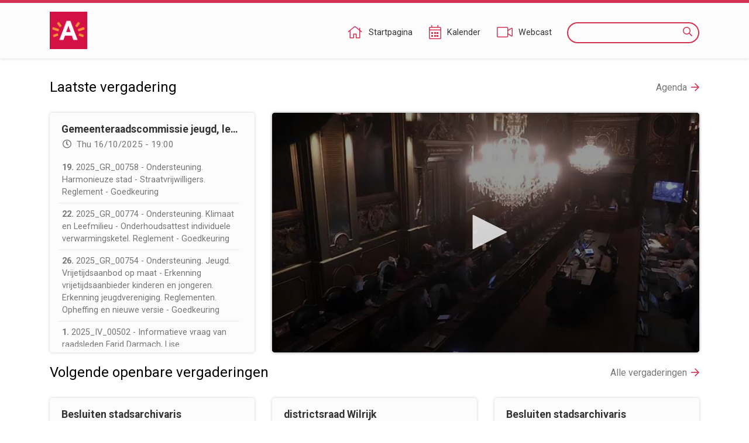

--- FILE ---
content_type: text/html;charset=UTF-8
request_url: https://ebesluit.antwerpen.be/;jsessionid=B134A6EF93F67C58FFE121FFC26F13A2
body_size: 16193
content:
<!DOCTYPE html>
<html lang="nl">
<head>
    

    <title>Raadpleegomgeving - Homepagina</title>
    

    <meta http-equiv="X-UA-COMPATIBLE" content="IE=edge">
    <meta http-equiv="content-type" content="text/html; charset=utf-8" />
    <meta name="viewport" content="width=device-width, initial-scale=1, maximum-scale=1">
    <meta name="_ctx" />

    

    <link rel="stylesheet" href="https://fonts.googleapis.com/css?family=Roboto:400,500,700&display=swap" />

    <link rel="stylesheet" href="/lib/datatables/css/datatables.min.css;jsessionid=1AE6C58451BF9A7068130D15357CD918" />
    <link rel="stylesheet" href="/lib/bootstrap/css/bootstrap.min.css;jsessionid=1AE6C58451BF9A7068130D15357CD918" />
    <link rel="stylesheet" href="/lib/fontawesome/css/all.min.css;jsessionid=1AE6C58451BF9A7068130D15357CD918" />
    <link rel="stylesheet" href="/lib/datetimepicker/css/bootstrap-datetimepicker.min.css;jsessionid=1AE6C58451BF9A7068130D15357CD918" />
    <link rel="stylesheet" href="/lib/select2/css/select2.min.css;jsessionid=1AE6C58451BF9A7068130D15357CD918" />
    <link rel="stylesheet" href="/lib/select2/css/select2-bootstrap4.min.css;jsessionid=1AE6C58451BF9A7068130D15357CD918" />
    <link rel="stylesheet" href="/lib/select2/css/select2-readonly.css;jsessionid=1AE6C58451BF9A7068130D15357CD918" />
    <link rel="stylesheet" href="/lib/bootstrap-multiselect/css/bootstrap-multiselect.min.css;jsessionid=1AE6C58451BF9A7068130D15357CD918" />
    <link rel="stylesheet" href="/consult.css;jsessionid=1AE6C58451BF9A7068130D15357CD918" />

    <!-- GVSUP-1791 - remove when IE11 is not used anymore -->
    <script src="https://cdn.polyfill.io/v2/polyfill.min.js"></script>

    <script src="/lib/less/less.min.js;jsessionid=1AE6C58451BF9A7068130D15357CD918"></script>
    <script src="/lib/jquery/jquery-3.4.1.min.js;jsessionid=1AE6C58451BF9A7068130D15357CD918"></script>
    <script src="/lib/jquery-mustache/jquery.mustache.js;jsessionid=1AE6C58451BF9A7068130D15357CD918"></script>
    <script src="/lib/jquery-pagination/jquery-pagination.js;jsessionid=1AE6C58451BF9A7068130D15357CD918"></script>
    <script src="/lib/bootstrap/js/bootstrap.bundle.min.js;jsessionid=1AE6C58451BF9A7068130D15357CD918"></script>
    <script src="/lib/bootbox/bootbox.min.js;jsessionid=1AE6C58451BF9A7068130D15357CD918"></script>
    <script src="/lib/underscore/underscore.min.js;jsessionid=1AE6C58451BF9A7068130D15357CD918"></script>
    <script src="/lib/datatables/js/datatables.min.js;jsessionid=1AE6C58451BF9A7068130D15357CD918"></script>
    <script src="/lib/moment/moment-with-locales.min.js;jsessionid=1AE6C58451BF9A7068130D15357CD918"></script>
    <script src="/lib/datetimepicker/js/bootstrap-datetimepicker.min.js;jsessionid=1AE6C58451BF9A7068130D15357CD918"></script>
    <script src="/lib/select2/js/select2.min.js;jsessionid=1AE6C58451BF9A7068130D15357CD918"></script>
    <script src="/lib/select2/i18n/select2.nl.js;jsessionid=1AE6C58451BF9A7068130D15357CD918"></script>
    <script src="/lib/bootstrap-multiselect/js/bootstrap-multiselect.js;jsessionid=1AE6C58451BF9A7068130D15357CD918"></script>
    <script src="//sdk.companywebcast.com/sdk/player/client.js"></script>

    <script async src="https://www.googletagmanager.com/gtag/js?id=UA-71286527-1"></script>
    <script>
        window.dataLayer = window.dataLayer || [];
        function gtag(){dataLayer.push(arguments);}
        gtag('js', new Date());

        gtag('config', 'UA-71286527-1');
    </script>

    <!-- Matomo -->
    
    <!-- End Matomo Code -->

    <script>
        var _contextPath = '';
        $(document).ready(function () {
            var _ctxContent = $('meta[name=_ctx]').attr('content');
            _contextPath = _ctxContent ? _ctxContent : '';
        });
    </script>

    <script src="/js/consult.js;jsessionid=1AE6C58451BF9A7068130D15357CD918"></script>
</head>
<body>
    <nav>
    <div class="container">
        <div class="logo">
            <a class="navi-logo" href="/;jsessionid=1AE6C58451BF9A7068130D15357CD918"><img src="data:image/png;base64, iVBORw0KGgoAAAANSUhEUgAAAEYAAABGCAYAAABxLuKEAAAGSklEQVR42u2a+W9UVRTH+RcURahsRcFQDW4gzta+mWmxBSrFSLAJUUsBA8UCAZGlGqzWYlug9QcIiRpcSNDERCOJIYTQGGKkhkZKZ6bTmS7TlildZmln6zKd4723i7bv3fve695wX3J/aPrm3Xs/79xzvt8zM+/eIynAh3jM4xA4GA6Gg+FgOBgOhoPhYDgYDoaD4YOD4WA4GA7m4QHTdvo7iFQ5xeOuA9qKfng4wVQv2gRRbzfQrqg/AJa4zXMTjP0ZM3TsMYBjjUn1Z5t2FYDc1bS7UPVzG/[base64]/OMoreTrR/L4PUL57bIZ1jON5kyjfhIq1UC2xMGv8VhgI90huPmJrgFhfv3QODkbAuixDnMSfQrmubExe+UILtvjk2SHwWtL/yzeBfB3UPiddCe4fLqNGReupryD4ZxX1/y0HzlIrZKhoOK9oyN9TKvCqF6jLN23vJkLHewZmfglX1kjvOhaD2ld2gvvEBSqY0G0LvfyjyPEcNMD9DHV5hbVHSTCuFIFoAO8RPTSnCWBbNvHQdOj3oP3HpI+RpV5W38SQpqldnz3hddhXmqElQwD/SR1JATQRKAnG96H+f+dWQ0LUe1gPTanCuKV2x/mfqdHwoODSyH2hCiv1vvbSK+OaG0cU1lj+E3qRMMX2QRGYmhXJRAOIdMFYSBsExeKpeuFG6G/30Y/RuqyRe1nHqc/dgSpRmjoYx8UwRhUKlKxxdZMFU/+qifqQsZCwoMNn2yoTRa63P6FuNlxpH72hhLcg1h+l3t+4PY+typFf8h/TkxeodB8YovxRmo8caqIROvcaIHxGq+jhdevYCrP72m3qRnGEiAxmOd1g+n/9g63I0wRFMHAla89OpK6dWa4ti5KhUTASwTboWrWisMQTSIXiSAQ8m0nVJzgycISIyn9OCRVMrKcXbCu30edbYaamAgJjlwGdCiNzzap0zAik/YYRa48na6Mkr+HxIP9relvhpnRbwbo8gyoESZQdO8+cc7B4aAYjo3gIBtI3aiTIuASeJQ5BMhqhLSsR7KvMTMPY42iii7acYupn8ZGh5qUqJ9JOdGPpfMlEdFWDVh2MaWtt1m08RG+1RHokZf5Iwt5xim6ekBxyCnvnbs/Xe/kafW/RKCnh1OHpYhrLzou/zE0wlqVbIBoIwVRd0c4u0lCfVWCwrJZrgLe8fwam+mrK+pTp3+rWmsZtZxSDwRPgrh0RT0MKGAOi3R/6q3rKwXRfr5DvS6PS7T2kB5dZIEVjUsDgEu0yCUTdYlM5VsPQ3Cw2e0AxjJN5ER2EdJJkD3i3uLuIZQYWrg06+WpFBeN+M0lW+fpP6qUXVfojTNeFdZJUOwHrF9basUdymY3qwfiO6mVlNXar4nZjKvS1djK/Yexv86oauLTTrh5Hs0jT4EgPntYyzSMRp1mJ6sFgZyrpMVAU4W8fabK6MfMjRuwjJ702S3UidB+/wIyautSD4jSwcFCpe3JRGjgnDQYbZtVgsOMc9Bwakl88BwxI7QpkQtYmuq7eUuykFSf+1WzH7f3+d3bTfkky6SWRUzDkuuU8HjP54p4L6eApbE7ZVm2jGkaak1b8lW55JV1FI71kWZyurE/z9GCfpl5nnD6B15p3kV1BEjLH33DfX8I8Ts37imav8o3YGhlf0FdO6NnW5VuZjjt46+7sBONMyWW+UfzGJzpHF8Nx4x8A2F9+Z/aB8Vy6ynbS8W9MeA5Wi5Q0y4svzy4w1QvSIFRhgR67S3J4vvltcoxp3GYI/1NLnSdw42/FP0XhP07kYDgYDoaD4WA4GA6Gg+Fg+OBgOBgOhoPhYDgYDmZOjH8B7JDwLnDl7F8AAAAASUVORK5CYII=" alt="Logo Raadpleegomgeving" /></a>
        </div>
        <div class="menu">
            <span class="menu-item">
                <a href="/;jsessionid=1AE6C58451BF9A7068130D15357CD918"><i class="fal fa-home"></i><span class="d-none d-lg-inline-block">Startpagina</span></a>
            </span>
            <span class="menu-item">
                <a href="/zittingen/kalender;jsessionid=1AE6C58451BF9A7068130D15357CD918" class="calendar-link"><i class="fal fa-calendar-alt"></i><span class="d-none d-lg-inline-block">Kalender</span></a>
            </span>
            
            <span class="menu-item">
                <a href="https://raadzaal.antwerpen.be" target="_blank"><i class="fal fa-video"></i><span class="d-none d-lg-inline-block">Webcast</span></a>
            </span>
            <span class="menu-item d-lg-none">
                <a href="/zoeken;jsessionid=1AE6C58451BF9A7068130D15357CD918"><i class="far fa-search"></i><span class="d-none d-lg-inline-block">Zoeken</span></a>
            </span>
            <div class="search menu-item d-none d-lg-inline-block">
                <label for="search-field" class="sr-only">Zoeken</label>
                <input type="text" autocomplete="off" id="search-field" />
                <i class="far fa-search"></i>
            </div>
        </div>
    </div>
</nav>
    <section>
        <div class="container">

        <!-- Webcast -->
        <div class="row">
            <div class="col">
                
                <h1>Laatste vergadering</h1>
                <a class="h1-link" href="/zittingen/25.0212.1126.0137;jsessionid=1AE6C58451BF9A7068130D15357CD918">Agenda</a>
            </div>
        </div>
        <div class="row webcast-row">
            <div class="col-lg-4">
                <div class="meeting-detail">
                    <span class="organ" title="Gemeenteraadscommissie jeugd, leefmilieu en samenlevingsopbouw">Gemeenteraadscommissie jeugd, leefmilieu en samenlevingsopbouw</span>
                    <span class="time">Thu 16/10/2025 - 19:00</span>
                    <div class="meeting-summary">
                        <ul>
                            <li>
                                
                                <div>
                                    <em>19.</em>
                                    2025_GR_00758 - Ondersteuning. Harmonieuze stad - Straatvrijwilligers. Reglement - Goedkeuring
                                </div>
                            </li>
                            <li>
                                
                                <div>
                                    <em>22.</em>
                                    2025_GR_00774 - Ondersteuning. Klimaat en Leefmilieu - Onderhoudsattest individuele verwarmingsketel. Reglement - Goedkeuring
                                </div>
                            </li>
                            <li>
                                
                                <div>
                                    <em>26.</em>
                                    2025_GR_00754 - Ondersteuning. Jeugd. Vrijetijdsaanbod op maat - Erkenning vrijetijdsaanbieder kinderen en jongeren. Erkenning jeugdvereniging. Reglementen. Opheffing en nieuwe versie - Goedkeuring
                                </div>
                            </li>
                            <li>
                                
                                <div>
                                    <em>1.</em>
                                    2025_IV_00502 - Informatieve vraag van raadsleden Farid Darmach, Lise Vandecasteele: Meer jongeren betekent meer voorzieningen voor jongeren. 
                                </div>
                            </li>
                            <li>
                                
                                <div>
                                    <em>2.</em>
                                    2025_IV_00504 - Informatieve vraag van raadslid Pieter De Cock: Ondersteuning Dag van de Jeugdbeweging
                                </div>
                            </li>
                            <li>
                                
                                <div>
                                    <em>3.</em>
                                    2025_IV_00509 - Informatieve vraag van raadslid Ariane Giraneza Birekeraho: De Oorzaak 
                                </div>
                            </li>
                        </ul>
                    </div>
                </div>
            </div>
            <div class="col-lg-8">
                <div id="webcast"
                     class="webcast" data-code="25.0212.1126.0137" data-status="ENDED" data-webcast-id="813" data-instance="raadzaal" data-type="ARBOR"></div>
            </div>
        </div>

        <!-- Next meetings -->
        <div class="row">
            <div class="col">
                <h1>Volgende openbare vergaderingen</h1>
                <a class="h1-link" href="/zittingen/kalender;jsessionid=1AE6C58451BF9A7068130D15357CD918">Alle vergaderingen</a>
            </div>
        </div>
        <div class="row justify-content-center meeting-detail-row">
            <div class="col-12 col-lg-4">
                <a class="meeting-detail" href="/zittingen/25.0825.2482.4293;jsessionid=1AE6C58451BF9A7068130D15357CD918">
                    <span class="organ" title="Besluiten stadsarchivaris">Besluiten stadsarchivaris</span>
                    <span class="time">Wed 05/11/2025 - 13:30</span>
                    <span class="location">Stadsarchief</span>
                    <span class="agenda-link">Agenda</span>
                </a>
            </div>
            <div class="col-12 col-lg-4">
                <a class="meeting-detail" href="/zittingen/24.1128.6672.2989;jsessionid=1AE6C58451BF9A7068130D15357CD918">
                    <span class="organ" title="districtsraad Wilrijk">districtsraad Wilrijk</span>
                    <span class="time">Thu 06/11/2025 - 20:00</span>
                    <span class="location">raadzaal</span>
                    <span class="agenda-link">Agenda</span>
                </a>
            </div>
            <div class="col-12 col-lg-4">
                <a class="meeting-detail" href="/zittingen/25.1103.0820.8870;jsessionid=1AE6C58451BF9A7068130D15357CD918">
                    <span class="organ" title="Besluiten stadsarchivaris">Besluiten stadsarchivaris</span>
                    <span class="time">Fri 14/11/2025 - 13:30</span>
                    <span class="location">Stadsarchief</span>
                    <span class="agenda-link">Agenda</span>
                </a>
            </div>
        </div>

        <hr />

        <!-- Welcome message -->
        <div class="row">
            <div class="col-12"><div class="action-body flooded"><h1><strong><span style="color: rgb(184, 49, 47);"><u>Omwille van een noodzakelijke update zal deze website met openbare besluiten niet beschikbaar zijn van vrijdag 7 november 2025 (18u) tot en met zondag 9 november 2025 (23u). We verontschuldigen ons voor dit ongemak.</u></span></strong></h1><h2><br></h2><h2>Op deze website kan u de openbare beslissingen bekijken van de beslissingsorganen van de stad Antwerpen (gemeenteraad,  raad voor maatschappelijk welzijn, college, vast bureau, burgemeester, ...) en de districten van de stad Antwerpen.</h2>
<p>U kan een besluit op twee manieren zoeken.</p>
<ul>
<li>Weet u op welke <strong>datum</strong> de beslissing werd genomen? <br>Klik dan in de kalender&nbsp;(rechts bovenaan) en kies daarna de juiste dag. Er verschijnt dan een overzicht van de besluiten die op die datum werden genomen.</li>
<li>Als u de beslissingsdatum niet kent, kan u een <strong>zoekterm</strong> ingeven in het veld &lsquo;Zoeken &hellip;&rsquo; hierboven.<br>Verschijnen er te veel resultaten? U kan deze verder filteren om uw zoekopdracht te verfijnen.</li></ul>
<p>Voor hulp of informatie kan u terecht bij de dienst Besluitvorming via <a data-fr-linked="true" href="mailto:BZ_Besluitvorming_mailbox@antwerpen.be">BZ_Besluitvorming_mailbox@antwerpen.be</a>.<br><a href="https://www.antwerpen.be/info/5c1cbf45444b9c07ea12cd92/klacht-toezichthoudende-overheid" rel="noopener noreferrer" target="_blank">Klik hier</a>&nbsp;voor meer informatie omtrent het indienen van een klacht tegen een besluit van de stad, het district, het openbaar centrum voor maatschappelijk welzijn, ...&nbsp;</p>
<ul>
</ul>
</div></div>
        </div>

    </div>
    </section>
    <footer>
    

    <div class="container">
        <div class="copyright">
            &copy;&nbsp;<a href="https://www.greenvalleybelgium.be" target="_blank">Green Valley Belgium</a>
        </div>
        <div class="contact"></div>
    </div>
</footer>
    <script>
        (function ($) {
            $(document).ready(function() {
                var $webcast = $('#webcast');
                var webcastCode = $webcast.data('code');
	            var webcastId = $webcast.data('webcastId');
	            var webcastType = $webcast.data('type');
	            var webcastInstance = $webcast.data('instance');

	            $webcast.append('<div id="player-container" class="webcast-canvas" data-code="' + webcastCode + '"></div>');

	            if (webcastType === 'ROYALCAST') {
		            var cwcPlayer = cwc.sdk.player.client.createPlayer({id: webcastCode});
		            $('#player-container').append(cwcPlayer.element);
	            } else {
                    var url = `https://streamingstadhuis.antwerpen.be/Player/Share/${webcastInstance}?s=${webcastId}&a=false`;
		            $('#player-container').append('<iframe src="' + url + '" frameborder="0" class="webcast-inner-canvas" title="Webcast fragment"></iframe>');
	            }
            });
        })(jQuery);
    </script>
</body>
</html>


--- FILE ---
content_type: text/html; charset=utf-8
request_url: https://streamingstadhuis.antwerpen.be/Player/Share/raadzaal?s=813&a=false
body_size: 1938
content:

<!DOCTYPE html>
<html lang="en">
<head>
    <meta charset="utf-8">
    <meta http-equiv="X-UA-Compatible" content="IE=edge">
    <meta name="viewport" content="width=device-width, initial-scale=1, user-scalable=no">
    <meta name="description" content="Arbor Media, Lda - Broadcast & Conference Applications">
    <meta name="author" content="Arbor Media, Lda">
    <title>raadzaal</title>
        <link rel="apple-touch-icon" href="/inc/img/apple-touch-icon-57-precomposed.png" />
        <link rel="apple-touch-icon" sizes="72x72" href="/inc/img/apple-touch-icon-72-precomposed.png" />
        <link rel="apple-touch-icon" sizes="114x114" href="/inc/apple-touch-icon-114-precomposed.png" />
        <link rel="apple-touch-icon" sizes="144x144" href="/inc/img/apple-touch-icon-144-precomposed.png" />
        <link rel="shortcut icon" href="/inc/img/favicon.ico">

    
    <link href="/PortalStyles/Share?v=qBmxxsndO2uFT1ZVgJSqD6e2uIE3vBBsR9EO4741JXQ1" rel="stylesheet"/>


    

    <script src="/PortalScripts/Share?v=yx0Td81b8Q-SIHMtO3ATsbcDZWNilseF9_T-P9icrKk1"></script>


    <!-- global var js -->
    
<!-- script for setting Global js dynamic var's from server, for using throughout the app's js files -->
<script type="text/javascript">
    // global var for "default no thumbnail" file path:
    var VOD_defaultThumbnailPath = '/inc/img/default_vod_thumbnail.png';
    // global var for the default logo path (used onerror for loading instance logo)
    var _defaultLogoPath = '/inc/img/instance_logo.png';
    // javascript debug level
    var debug = 5;
        
            // var "default instance language code"
            var instLangCode = "en";
        
    // var "defaultBasePath"
    var defaultBasePath = "/";
</script>

    <!-- js logger -->
    
    <!-- player includes -->
    
        <script type="text/javascript" src="/inc/vendor/jwplayer/jwplayer-8.36.4/jwplayer.js"></script>
<script src="/PortalScripts/jwplayer?v=EX-bmWTCC3-ElNCy3nUrW7O0CKxwa1RSzBnmqwNaY1E1"></script>
            <!-- include the standaloneplayerwrapper js file - used throughout this page only: -->
            <script type="text/javascript">
                playerWrapper.options.base = "../../../inc/vendor/jwplayer/jwplayer-8.36.4/";
            </script>
<script src="/PortalScripts/StdAlonePlayerScripts?v=Oo1sZUSiszLr5FskX-HdD9DRonY4boZt0xdh7cFcziA1"></script>
        <script>playerWrapper.setPlayerKey("V6CBDJGDEelXZmds39nfdUDxlUFj56BDNK6bMLd8+jc=");</script>

</head>
<body style="background-color:#000; overflow-x:hidden; min-height:100%; max-height:100%;">
    
    



    
    <div>
    

<div class="row">
    <div class="col-xs-12" id="video_player_wrapper_div">
        <div class="embed-responsive embed-responsive-16by9">
            <div id="video_player">

            </div>
        </div>
    </div>
</div>
</div>

<form id="registerPlayclickForm" action="#" method="post" style="display:none;">
    <input name="__RequestVerificationToken" type="hidden" value="NR8xDrAnDCDqRVavqgK3Jp6Zmd2JB3k7WzWjQX8bm-o3EMfX-rXE3GOWvynYICm6CMFOdfvQTgBIGXSDJC52Fsx_LjGMdepH-f6VZEPkAhc1" />
</form>

<div style="display:none" id="pauseMessage">
    This meeting is currently paused and will resume shortly.
</div>
<div style="display:none" id="noVideoMessage">
    The meeting is stopped. No video available at the moment.
</div>

<script type="text/javascript">

        
        var serverTime = moment('2025-11-04T21:36:32.703Z').utc();

        standalonePlayerWrapper.syncDiffAsSeconds = Math.round(moment.duration(moment.utc().diff(serverTime)).asSeconds());

        standalonePlayerWrapper.liveDelay = 40 + standalonePlayerWrapper.syncDiffAsSeconds;
        //standalonePlayerWrapper.liveDelay = 40;
    
            
        standalonePlayerWrapper.lastStatusChangeDate = moment("2025-10-16T17:36:51.630Z").utc();
        


    var markers_clientHandler = "";
    $(document).ready(function () {
        var options = {
            instance: "raadzaal",
            basePath: "/",
            isLive: false,
                                    
            sessionId: 813,
            
                                
                    sources: [{ file: "https://cdn-stadant-vos-arbor-west-01.vos360.video/live/raadszaal/index.m3u8?start=2025-10-16T17:06:23Z&subtitles=1&end=2025-10-16T17:36:51Z&subtitles=1" }
                        
                            ,{ file: "https://amcpwestadantassets.blob.core.windows.net/downloads/raadzaal_2025-10-16T190622.0000000.mp4" }
                        
                    ],
                    
                thumbFilePath: "https://amcpwestadanttn-acc6a7aybnd3h9h9.a01.azurefd.net/raadszaal/300/2025-10-16/17:07:22Z.jpg",
            defaultThumbFilePath: "inc/img/default_vod_thumbnail_dark.png",
            playerOptions: {
                autostart : false
                                            }
            };




        standalonePlayerWrapper.initialize( 5000, "STOPPED", "2025-10-16T17:06:22.000Z", options);
    
        standalonePlayerWrapper.setupPlayer("video_player");
        // note that all event handling fo the player is instantiated inside sitePlayerWrapper


    });


    function switchVol()
    {
        jwplayer().setMute();
    }

    function isMuted()
    {
        return jwplayer().getMute();
    }

</script>





        <script>
        (function (i, s, o, g, r, a, m) {
            i['GoogleAnalyticsObject'] = r; i[r] = i[r] || function ()
            { (i[r].q = i[r].q || []).push(arguments) }
            , i[r].l = 1 * new Date(); a = s.createElement(o),
            m = s.getElementsByTagName(o)[0]; a.async = 1; a.src = g; m.parentNode.insertBefore(a, m)
        })(window, document, 'script', '//www.google-analytics.com/analytics.js', 'ga');
        ga('set', 'anonymizeIp', true);
        ga('create', 'false', 'auto');
        ga('send', 'pageview');
        ga('create', 'UA-290662740-2', 'auto', 'instanceTracker');
        ga('instanceTracker.send', 'pageview');
    </script>


</body>
</html>

--- FILE ---
content_type: text/css
request_url: https://ebesluit.antwerpen.be/lib/select2/css/select2-readonly.css;jsessionid=1AE6C58451BF9A7068130D15357CD918
body_size: 466
content:
select[readonly].select2-hidden-accessible + .select2-container {
    pointer-events: none;
    touch-action: none;
}

select[readonly].select2-hidden-accessible + .select2-container .select2-selection {
    background: #eee;
    box-shadow: none;
}

select[readonly].select2-hidden-accessible + .select2-container .select2-selection__arrow,
select[readonly].select2-hidden-accessible + .select2-container .select2-selection__clear {
    display: none;
}

--- FILE ---
content_type: text/css;charset=UTF-8
request_url: https://ebesluit.antwerpen.be/consult.css;jsessionid=1AE6C58451BF9A7068130D15357CD918
body_size: 50761
content:
/* Variables */
/* Mixins */
.overflow-ellipsis {
  text-overflow: ellipsis;
  overflow: hidden;
  white-space: nowrap;
}
.notifier {
  background: #fe7d21;
  border-radius: 100%;
  width: 10px;
  height: 10px;
}
/* Base */
html {
  position: relative;
  min-height: 100%;
}
body {
  font-family: 'Roboto', sans-serif;
  margin-bottom: 130px;
  color: #333333;
}
::placeholder {
  font-size: 1rem;
}
.sr-only {
  border: 0 !important;
  clip: rect(1px, 1px, 1px, 1px) !important;
  -webkit-clip-path: inset(50%) !important;
  clip-path: inset(50%) !important;
  height: 1px !important;
  overflow: hidden !important;
  margin: -1px !important;
  padding: 0 !important;
  position: absolute !important;
  width: 1px !important;
  white-space: nowrap !important;
}
a,
a:hover,
a:focus {
  color: #d33152;
  text-decoration: none;
}
a.underlined {
  text-decoration: underline;
}
a.underlined:hover {
  text-decoration: none;
}
a.h1-link {
  position: relative;
  top: -15px;
  color: #767676;
}
a.h1-link:after {
  content: "\f061";
  font-family: "Font Awesome 5 Pro";
  margin-left: 7px;
  color: #d33152;
}
a.h1-link:hover {
  color: #d33152;
}
@media (min-width: 576px) {
  a.h1-link {
    top: 2px;
    float: right;
    display: inline-block;
  }
}
.row-padding {
  padding-top: 10px;
  padding-bottom: 10px;
}
@media (min-width: 576px) {
  .row-padding {
    padding-top: 20px;
    padding-bottom: 20px;
  }
}
@media (min-width: 992px) {
  .row-padding {
    padding-top: 30px;
    padding-bottom: 30px;
  }
}
.gutters-20 {
  margin-right: -10px;
  margin-left: -10px;
}
.gutters-20 > .col,
.gutters-20 > [class*="col-"] {
  padding-right: 10px;
  padding-left: 10px;
}
/* Navbar */
nav {
  box-shadow: 0 0 5px 0 #D1D1D1;
  background-color: #fcfcfc;
  border-top: 5px solid #d33152;
  padding-bottom: 5px;
  padding-top: 10px;
  margin-bottom: 25px;
  min-height: 60px;
}
nav .logo {
  text-align: center;
  margin-bottom: 8px;
}
nav .logo a.navi-logo img {
  max-height: 40px;
}
nav .menu {
  display: table;
  table-layout: fixed;
  width: 100%;
}
nav .menu .menu-item {
  font-size: 1.5rem;
  display: table-cell;
  text-align: center;
}
nav .menu .menu-item > a {
  display: inline-block;
  width: 40px;
  height: 40px;
  padding: 2px;
}
nav .menu .menu-item > a:hover,
nav .menu .menu-item > a:active {
  background-color: #d33152;
  border-radius: 100%;
}
nav .menu .menu-item > a:hover i,
nav .menu .menu-item > a:active i {
  color: white;
}
nav .menu .menu-item > a i {
  color: #d33152;
}
@media (min-width: 576px) {
  nav {
    height: 80px;
  }
  nav .logo a.navi-logo {
    height: 46px;
  }
  nav .logo a.navi-logo img {
    max-height: 46px;
  }
  nav .menu {
    margin-top: 3px;
  }
  nav .menu .menu-item {
    display: initial;
    margin-left: 18px;
  }
}
@media (min-width: 992px) {
  nav {
    height: 100px;
    margin-bottom: 35px;
  }
  nav .logo a.navi-logo {
    height: 64px;
  }
  nav .logo a.navi-logo img {
    max-height: 64px;
  }
  nav .menu {
    margin-top: 18px;
  }
  nav .menu .menu-item {
    font-size: .9rem;
    margin-left: 20px;
    height: 30px;
    line-height: 30px;
  }
  nav .menu .menu-item a {
    display: initial;
    width: auto;
    height: auto;
    color: #333333;
  }
  nav .menu .menu-item a:hover,
  nav .menu .menu-item a:active {
    background-color: initial;
    color: #d33152;
    text-decoration: none;
  }
  nav .menu .menu-item a:hover i,
  nav .menu .menu-item a:active i {
    color: #d33152;
  }
  nav .menu .menu-item a i {
    vertical-align: middle;
    font-size: 1.5rem;
    margin-right: 10px;
    margin-top: -2px;
  }
  nav .menu .menu-item.search {
    background-color: transparent;
    border: 2px solid #d33152;
    border-radius: 20px;
    display: inline-block;
    height: 36px;
  }
  nav .menu .menu-item.search i {
    margin-right: 10px;
    color: #d33152;
    cursor: pointer;
    font-size: 1rem;
  }
  nav .menu .menu-item.search input {
    background-color: transparent;
    margin: 0 2px 0 14px;
    border: none;
    outline: none;
  }
}
@media (min-width: 576px), (min-width: 992px) {
  nav {
    padding-top: 15px;
  }
  nav .logo {
    margin-bottom: 0;
  }
  nav .logo a.navi-logo {
    float: left;
  }
  nav .logo a.navi-logo:before {
    content: "";
    display: inline-block;
    height: 100%;
    vertical-align: middle;
  }
  nav .menu {
    width: auto;
    display: initial;
    float: right;
  }
}
/* Footer */
footer {
  box-shadow: 0 0 5px 0 #D1D1D1;
  background-color: #fcfcfc;
  position: absolute;
  bottom: 0;
  left: 0;
  right: 0;
  padding: 20px 0;
  margin-top: 20px;
  text-align: center;
  font-size: .8rem;
}
footer .contact p:last-of-type {
  margin-bottom: 0;
}
footer a {
  color: #333333 !important;
  text-decoration: underline;
}
footer a:hover {
  text-decoration: none;
}
@media (min-width: 576px), (min-width: 992px) {
  footer .contact {
    float: right;
  }
  footer .copyright {
    float: left;
  }
}
/* Modal */
.modal.medium .modal-dialog {
  max-width: 675px;
}
.modal.modal.large .modal-dialog {
  max-width: 850px;
}
.modal h5 {
  font-size: 1.25rem !important;
}
.modal .modal-content {
  top: 55px;
}
.modal .modal-content .modal-footer {
  display: inline-block;
}
.modal .modal-content .modal-footer:empty {
  display: none;
}
.modal .modal-content .request-details {
  display: block;
}
.request-details {
  display: none;
}
/* Headings */
h1,
h2,
h3,
h4,
h5,
h6 {
  color: #000000;
  font-weight: 400;
}
h1 {
  font-size: 1.5rem;
  margin-bottom: 20px;
  word-break: break-word;
  display: inline-block;
}
h1.return-header {
  display: flex;
}
h1.return-header a {
  float: left;
  margin: -2px 9px 0 4px;
}
h1.return-header a i {
  font-size: 2rem;
  color: #fe7d21;
}
h1.return-header a i:hover {
  color: #eb6201;
}
h2 {
  font-size: 1.25rem;
}
h3 {
  font-size: 1.15rem;
  color: #fe7d21;
}
h3.detail {
  margin: 25px 0 15px;
  padding-bottom: 7px;
  border-bottom: 1px solid #333;
}
h3.detail:empty {
  padding: 0;
}
h4 {
  font-size: 1rem !important;
}
h5 {
  font-size: .9rem !important;
}
h6 {
  font-size: .8rem !important;
  font-weight: bold;
}
h3,
h4,
h5 {
  color: #fe7d21;
}
/* Buttons */
.btn {
  border-radius: 20px;
  padding-left: 20px;
  padding-right: 20px;
}
.btn-default {
  background-color: #d5d5d5;
  color: #333333;
}
.btn-default.disabled,
.btn-default:focus,
.btn-default:hover,
.btn-default:active {
  color: #333333;
  background-color: #c8c8c8 !important;
  box-shadow: none;
}
.btn-primary {
  color: #ffffff !important;
  background-color: #d33152;
  border-color: #d33152;
}
.btn-primary.disabled,
.btn-primary:focus,
.btn-primary:hover,
.btn-primary:active {
  background-color: #c12948 !important;
  border-color: #c12948 !important;
  box-shadow: none;
}
.btn-secondary {
  color: #eef021 !important;
  background-color: #fe7d21;
  border-color: rgba(254, 125, 33, 0.9);
}
.btn-secondary:focus {
  background-color: rgba(254, 125, 33, 0.8);
  border-color: rgba(254, 125, 33, 0.6);
}
.btn-secondary:hover,
.btn-secondary:active {
  background-color: rgba(254, 125, 33, 0.8);
  border-color: rgba(254, 125, 33, 0.7);
}
.btn i.fas,
.btn i.far,
.btn i.fal {
  margin-right: 5px;
}
/* Label */
label.required:after {
  content: '*' !important;
  color: #dc3545;
  font-weight: normal;
  margin-left: 2px;
}
/* Alert */
.alert p:last-of-type {
  margin-bottom: 0;
}
.alert ul {
  margin-bottom: 0;
}
.form-container > .alert-danger {
  padding-left: 45px;
}
.form-container > .alert-danger > i {
  position: absolute;
  top: 15px;
  left: 20px;
}
.has-error .form-control {
  border-color: #dc3545;
}
.has-error .checkbox label:before,
.has-error .radio label:before {
  border-color: #dc3545;
}
.has-error .help-block {
  width: 100%;
  margin-top: .25rem;
  font-size: .8rem;
  color: #dc3545;
}
/* Toastr */
.toast-top-full-width,
.toast-top-right {
  margin-top: 50px;
}
#toast-container .toast-error {
  background-color: #f2dede;
  color: #a94442 !important;
  opacity: 1;
}
#toast-container .toast-success {
  background-color: #dff0d8;
  color: #3c763d !important;
  opacity: 1;
}
#toast-container .toast-warning {
  background-color: #fcf8e3;
  color: #8a6d3b !important;
  opacity: 1;
}
#toast-container .toast-info {
  background-color: #d9edf7;
  color: #31708f !important;
  opacity: 1;
}
#toast-container > div::before {
  font-family: "Font Awesome 5 Pro";
  position: absolute;
  left: 25px;
}
#toast-container > .toast-success:before {
  content: "\f00c";
  font-size: 1.5rem;
  margin-top: -8px;
  margin-left: -8px;
}
#toast-container > .toast-error:before {
  content: "\f05e";
  font-size: 1.5rem;
  margin-top: -8px;
  margin-left: -8px;
}
#toast-container > .toast-warning:before {
  content: "\f071";
  font-size: 1.5rem;
  margin-top: -8px;
  margin-left: -8px;
}
#toast-container > .toast-info:before {
  content: "\f05a";
  font-size: 1.5rem;
  margin-top: -8px;
  margin-left: -8px;
}
.toast-error > .toast-progress {
  background-color: #a94442;
}
.toast-success > .toast-progress {
  background-color: #3c763d;
}
.toast-success > .toast-warning {
  background-color: #faebcc;
}
.toast-success > .toast-info {
  background-color: #bce8f1;
}
.toast-progress {
  opacity: 0.4;
}
.toast-close-button {
  color: inherit;
}
#toast-container > .toast-error,
#toast-container > .toast-success,
#toast-container > .toast-info,
#toast-container > .toast-warning {
  background-image: none !important;
}
/* -- COMMON PAGE TITLE -- */
div#pagetitle.btn-toolbar.btn-group {
  top: 10px;
  position: relative;
  bottom: 10px;
}
.no-gutter > [class*='col-'] {
  padding-right: 0;
  padding-left: 0;
}
.eloket-list h1 {
  padding: 0 0 10px 0;
}
.eloket-list ul {
  list-style: none;
  padding: 0;
  overflow: hidden;
  line-height: 25px;
  align-items: center;
}
.eloket-list .list-group-item {
  border-color: #333;
}
.eloket-list a {
  color: #d33152;
}
.eloket-list a:hover,
.eloket-list a:focus {
  color: #d33152;
  text-decoration: underline;
}
.eloket-list a i {
  color: #fe7d21;
}
.eloket-blocks h1 {
  padding: 15px 0 10px 5px;
}
.eloket-blocks .item-block ul {
  list-style: none;
  padding: 0;
  overflow: hidden;
  margin-bottom: 10px;
}
.eloket-blocks .item-block ul li {
  float: left;
  width: 100%;
}
.eloket-blocks .item-block ul li a {
  position: relative;
  display: flex;
  height: 80px;
  width: 100%;
  padding: 10px 15px 10px 35px;
  border: 1px solid #333;
  border-radius: 5px;
  align-items: center;
  line-height: 15px;
  font-weight: bold;
  color: #d33152;
}
.eloket-blocks .item-block ul li a i {
  position: absolute;
  top: calc(35%);
  left: 10px;
  font-size: 1.85rem;
  color: #fe7d21;
}
.bootstrap-datetimepicker-widget {
  z-index: 1001;
}
.bootstrap-datetimepicker-widget table td.today {
  background-color: #ffffff;
}
.bootstrap-datetimepicker-widget table td.active {
  color: #fff;
}
.bootstrap-datetimepicker-widget table td.active:hover {
  color: #fff;
}
.bootstrap-datetimepicker-widget table span.active {
  color: #333 !important;
  text-shadow: none !important;
}
.period-timefield .bootstrap-datetimepicker-widget,
.timefield .bootstrap-datetimepicker-widget {
  width: 10em;
}
.period-timefield .bootstrap-datetimepicker-widget table td,
.timefield .bootstrap-datetimepicker-widget table td,
.period-timefield .bootstrap-datetimepicker-widget table a,
.timefield .bootstrap-datetimepicker-widget table a,
.period-timefield .bootstrap-datetimepicker-widget table span,
.timefield .bootstrap-datetimepicker-widget table span,
.period-timefield .bootstrap-datetimepicker-widget table i,
.timefield .bootstrap-datetimepicker-widget table i {
  padding: 0 !important;
}
.period-timefield .bootstrap-datetimepicker-widget table td,
.timefield .bootstrap-datetimepicker-widget table td {
  width: 40%;
  height: auto;
  line-height: 30px;
}
.period-timefield .bootstrap-datetimepicker-widget table td.separator,
.timefield .bootstrap-datetimepicker-widget table td.separator {
  width: 20%;
}
.period-timefield .bootstrap-datetimepicker-widget table td span,
.timefield .bootstrap-datetimepicker-widget table td span,
.period-timefield .bootstrap-datetimepicker-widget table td i,
.timefield .bootstrap-datetimepicker-widget table td i {
  width: 30px;
  height: 30px;
  line-height: 30px;
}
.period-timefield .bootstrap-datetimepicker-widget .timepicker-hours td,
.timefield .bootstrap-datetimepicker-widget .timepicker-hours td,
.period-timefield .bootstrap-datetimepicker-widget .timepicker-minutes td,
.timefield .bootstrap-datetimepicker-widget .timepicker-minutes td {
  width: 25%;
}
.datefield {
  width: 100px;
}
.pagination > .active > a,
.pagination > .active > a:focus,
.pagination > .active > a:hover,
.pagination > .active > span,
.pagination > .active > span:focus,
.pagination > .active > span:hover {
  color: #777;
  background-color: #eee;
  border-color: #ccc;
}
.nowrap {
  white-space: nowrap;
}
.sub-label {
  font-weight: normal !important;
}
.tile {
  width: 100%;
  display: inline-block;
  box-sizing: border-box;
  background: #fff;
  padding-top: 25px;
  padding-bottom: 25px;
  margin-top: 15px;
  margin-bottom: 15px;
  -webkit-border-radius: 5px;
  -moz-border-radius: 5px;
  border-radius: 5px;
}
.tile:hover {
  cursor: hand;
}
.tile .title {
  margin-top: 0;
}
.has-error .select2-selection {
  border-color: #b94a48 !important;
}
.row.actionButtons {
  margin-bottom: 20px;
}
/* GEGEVENS DETAIL   */
/*********************/
table#tblContactgegevens {
  width: 60%;
}
.tooltip-inner {
  max-width: none;
}
#cases tr {
  cursor: pointer;
}
#cases #btn-filters {
  min-width: 720px;
}
/* OTHER   */
/*********************/
div#continue-without-loging {
  margin-top: 10px;
}
.ajax-file-upload-white {
  margin-bottom: 15px;
}
div.dataTables_processing {
  z-index: 2;
}
@media (min-width: 1000px) {
  #cases .search {
    position: relative;
    bottom: 38px;
  }
  #cases .dataTables_wrapper {
    position: relative;
    bottom: 15px;
  }
}
.padding-5 {
  padding-right: 5px !important;
  padding-left: 5px !important;
}
.advanced-attachment-dragover {
  border-style: dashed;
  border-width: 1px;
}
#login .loginoption {
  padding: 0px 0px 30px 0px;
}
#login .logindetails {
  box-sizing: border-box;
  border: 1px solid black;
  border-radius: 10px;
  overflow: auto;
}
#login img {
  width: 50px;
  padding-top: 33px;
}
#login .image {
  box-sizing: border-box;
  height: 120px;
  width: 80px;
  border-right: 1px solid grey;
  display: inline-block;
  background-size: 35px auto;
  background-repeat: no-repeat;
  background-position: center;
  margin-bottom: -5px;
  max-height: 8rem;
  max-width: 6rem;
}
#login .image a {
  display: block;
  height: 100%;
}
#login .text {
  padding-top: 31px;
  box-sizing: border-box;
  padding-left: 5px;
  width: calc(18%);
  display: inline-block;
  vertical-align: top;
}
#login .text p {
  font-family: "Roboto", Arial, sans-serif;
  margin: 0px;
  font-weight: bold;
}
#login .text p:nth-child(1) {
  color: #871642;
}
/***********/
/* CONSULT */
/***********/
.banner {
  margin: 25px 0;
  background: #fcfcfc;
  box-shadow: 0 0 5px 0 #D1D1D1;
}
.banner .col-12 {
  padding-top: 25px;
  padding-bottom: 25px;
  overflow: auto;
}
.message {
  color: #767676;
}
.meeting-detail-row,
.webcast-row {
  margin-top: 10px;
}
.meeting-detail-row > div,
.webcast-row > div {
  margin-bottom: 20px;
}
.webcast-row .meeting-detail {
  height: 410px;
  overflow: hidden;
  position: relative;
}
@media (min-width: 991px) and (max-width: 1200px) {
  .webcast-row .meeting-detail {
    height: 345px;
  }
}
.webcast-row .meeting-detail .meeting-summary {
  font-size: .9rem;
  position: absolute;
  top: 75px;
  bottom: 10px;
  right: 10px;
  left: 10px;
  overflow-y: auto;
}
.webcast-row .meeting-detail .meeting-summary::-webkit-scrollbar {
  width: 5px;
  height: 5px;
  background-color: #f5f2f0;
}
.webcast-row .meeting-detail .meeting-summary::-webkit-scrollbar-thumb {
  background-color: #dadada;
}
.webcast-row .meeting-detail .meeting-summary ul {
  width: 95%;
  padding-left: 6px;
}
.webcast-row .meeting-detail .meeting-summary ul li {
  list-style: none;
  color: #767676;
  border-bottom: 1px solid #e8e8e8;
}
.webcast-row .meeting-detail .meeting-summary ul li a,
.webcast-row .meeting-detail .meeting-summary ul li div {
  display: block;
  color: #767676;
  padding: 8px 5px 8px 5px;
}
.webcast-row .meeting-detail .meeting-summary ul li a em,
.webcast-row .meeting-detail .meeting-summary ul li div em {
  font-weight: bold;
  font-style: normal;
}
.webcast-row .meeting-detail .meeting-summary ul li div {
  color: #767676;
}
.webcast-row .meeting-detail .meeting-summary ul li a:hover {
  background-color: #efefef;
}
.webcast-row .meeting-detail .meeting-summary ul li:last-child {
  border-bottom: none;
}
.webcast-row .meeting-detail:hover {
  background-color: #fcfcfc;
}
.webcast-row .webcast {
  height: 240px;
  width: 100%;
  margin: 0 auto;
}
@media (min-width: 576px) {
  .webcast-row .webcast {
    height: 285px;
    width: 510px;
  }
}
@media (min-width: 768px) {
  .webcast-row .webcast {
    height: 390px;
    width: 690px;
  }
}
@media (min-width: 991px) {
  .webcast-row .webcast {
    height: 345px;
    width: 610px;
  }
}
@media (min-width: 1200px) {
  .webcast-row .webcast {
    height: 410px;
    width: 730px;
  }
}
.webcast-row .webcast .webcast-canvas {
  overflow: hidden;
  box-shadow: 0 0 5px 0 #969696;
  border-radius: 5px;
  height: 100%;
  width: 100%;
}
.webcast-row .webcast .webcast-inner-canvas {
  height: 101%;
  width: 100%;
}
.webcast-row .webcast-nav {
  width: 100%;
  margin: 0 auto 5px auto;
  overflow: auto;
}
@media (min-width: 576px) {
  .webcast-row .webcast-nav {
    width: 520px;
  }
}
@media (min-width: 768px) {
  .webcast-row .webcast-nav {
    width: 730px;
  }
}
.webcast-row .webcast-nav a {
  color: #d33152;
  padding: 0;
  margin: 0 3px;
}
.webcast-row .webcast-nav a:hover {
  color: rgba(211, 49, 82, 0.8);
}
.webcast-row .webcast-nav .center {
  text-align: center;
}
.announcement-types ul {
  list-style: none;
  margin: 0;
  padding: 0;
}
.announcement-types ul li {
  border-bottom: 1px solid rgba(0, 0, 0, 0.1);
}
.announcement-types ul li:hover {
  background: #f6f6f6;
}
.announcement-types ul li:last-of-type {
  border-bottom: none;
}
.announcement-types ul li a {
  color: #333333;
  font-size: 1.25rem;
  padding: 7px 10px;
  display: block;
}
.announcement-types ul li a .count {
  padding: .2em .6em .2em;
  margin-left: 7px;
  font-size: 60%;
  color: #fff;
  text-align: center;
  border-radius: .25em;
  background-color: #777;
  position: relative;
  bottom: 2px;
}
.meeting-detail {
  display: block;
  background-color: #fcfcfc;
  box-shadow: 0 0 5px 0 #D1D1D1;
  border-radius: 5px;
  padding: 15px 20px;
}
.meeting-detail span,
.meeting-detail a {
  display: block;
}
.meeting-detail span.organ,
.meeting-detail a.organ {
  font-weight: bold;
  margin-bottom: 2px;
  font-size: 1.1rem;
  text-overflow: ellipsis;
  white-space: nowrap;
  overflow: hidden;
  color: #333333;
}
.meeting-detail span.time,
.meeting-detail a.time,
.meeting-detail span.location,
.meeting-detail a.location,
.meeting-detail span.agenda-link,
.meeting-detail a.agenda-link {
  color: #767676;
  font-size: 0.95rem;
  margin-bottom: 2px;
}
.meeting-detail span.time:before,
.meeting-detail a.time:before,
.meeting-detail span.location:before,
.meeting-detail a.location:before,
.meeting-detail span.agenda-link:before,
.meeting-detail a.agenda-link:before {
  font-family: "Font Awesome 5 Pro";
  display: inline-block;
  width: 18px;
  text-align: center;
  margin-right: 8px;
}
.meeting-detail span.time:before,
.meeting-detail a.time:before {
  content: "\f017";
}
.meeting-detail span.location:before,
.meeting-detail a.location:before {
  content: "\f3c5";
}
.meeting-detail span.agenda-link,
.meeting-detail a.agenda-link {
  color: #d33152;
}
.meeting-detail span.agenda-link:before,
.meeting-detail a.agenda-link:before {
  content: "\f073";
}
.meeting-detail:hover {
  background-color: #efefef;
}
/*************/
/* OPEN DATA */
/*************/
div.opendata-meeting-items .opendata-meetingitem-decision,
div.opendata-meetinginformation .opendata-meetingitem-decision {
  height: 35px;
  line-height: 35px;
  border-radius: 20px;
  color: white;
  display: inline-block;
  padding: 0 20px;
  background-color: grey;
}
div.opendata-meeting-items .opendata-meetingitem-decision.positive,
div.opendata-meetinginformation .opendata-meetingitem-decision.positive {
  background-color: forestgreen;
}
div.opendata-meeting-items .opendata-meetingitem-decision.negative,
div.opendata-meetinginformation .opendata-meetingitem-decision.negative {
  background-color: firebrick;
}
div.opendata-meeting-items .opendata-meetingitem-decision {
  margin-bottom: 15px;
}
div.opendata-meeting-items .opendata-treatedtime {
  float: none;
  margin: 5px 0 10px 0;
  color: #767676;
}
@media (min-width: 576px) {
  div.opendata-meeting-items .opendata-treatedtime {
    float: right;
  }
}
p.location-time,
div.opendata-meetinginformation {
  margin: 0 0 20px 6px;
  color: #767676;
}
p.location-time span.time:before,
div.opendata-meetinginformation span.time:before,
p.location-time span.location:before,
div.opendata-meetinginformation span.location:before,
p.location-time span.description:before,
div.opendata-meetinginformation span.description:before,
p.location-time span.opendata-meetingdate:before,
div.opendata-meetinginformation span.opendata-meetingdate:before,
p.location-time span.opendata-meetinglocation:before,
div.opendata-meetinginformation span.opendata-meetinglocation:before {
  font-family: "Font Awesome 5 Pro";
  display: inline-block;
  width: 15px;
  text-align: center;
  margin-right: 8px;
}
p.location-time div.opendata-treatedtime,
div.opendata-meetinginformation div.opendata-treatedtime {
  margin-top: 5px;
}
p.location-time div.opendata-meetingorgan,
div.opendata-meetinginformation div.opendata-meetingorgan {
  margin-bottom: 5px;
  padding-top: 5px;
}
p.location-time div.opendata-meetingitem-decision,
div.opendata-meetinginformation div.opendata-meetingitem-decision {
  margin-top: 12px;
}
p.location-time div.opendata-meetingitem-decision + .meetingitem-document,
div.opendata-meetinginformation div.opendata-meetingitem-decision + .meetingitem-document {
  display: inline-block;
  margin-left: 10px;
}
p.location-time div.meetingitem-document,
div.opendata-meetinginformation div.meetingitem-document {
  margin-top: 15px;
  height: 35px;
  line-height: 35px;
}
p.location-time div.meetingitem-document i,
div.opendata-meetinginformation div.meetingitem-document i {
  font-size: 1rem;
  margin-right: 10px;
  background-color: #d9d9d9;
  color: #333333;
  border-radius: 50%;
  width: 35px;
  height: 35px;
  float: left;
  text-align: center;
  line-height: 35px;
}
p.location-time div.meetingitem-document a,
div.opendata-meetinginformation div.meetingitem-document a {
  color: #767676;
}
p.location-time div.meetingitem-document a:hover,
div.opendata-meetinginformation div.meetingitem-document a:hover {
  color: #333333;
  text-decoration: underline;
}
p.location-time span.time:before,
div.opendata-meetinginformation span.time:before,
p.location-time span.opendata-meetingdate:before,
div.opendata-meetinginformation span.opendata-meetingdate:before {
  content: "\f017";
}
p.location-time span.location,
div.opendata-meetinginformation span.location,
p.location-time span.opendata-meetinglocation,
div.opendata-meetinginformation span.opendata-meetinglocation {
  display: block;
}
@media (min-width: 576px) {
  p.location-time span.location,
  div.opendata-meetinginformation span.location,
  p.location-time span.opendata-meetinglocation,
  div.opendata-meetinginformation span.opendata-meetinglocation {
    margin-left: 15px;
    display: inline-block;
  }
}
p.location-time span.location:before,
div.opendata-meetinginformation span.location:before,
p.location-time span.opendata-meetinglocation:before,
div.opendata-meetinginformation span.opendata-meetinglocation:before {
  content: "\f3c5";
}
p.location-time span.description,
div.opendata-meetinginformation span.description {
  margin-top: 5px;
  display: block;
}
ul.attachments {
  margin: 0;
  padding: 0;
  display: inline-block;
}
ul.attachments li.attachment {
  list-style: none;
  min-width: 140px;
}
ul.attachments li.attachment i {
  margin-right: 10px;
}
ul.attachments li.attachment a {
  color: #767676;
}
ul.attachments li.attachment a:hover {
  color: #333333;
  text-decoration: underline;
}
ul.attachments li.attachment span {
  color: #767676;
}
@media (min-width: 768px) {
  .publication-date,
  .publication-decision-date {
    float: right;
  }
  .publication-decision-date {
    text-align: right;
    margin-top: 5px;
  }
  .publication-decision-date .publication-date {
    float: none;
  }
}
h2.attachments,
h2.publications {
  margin: 15px 0;
  color: #333333;
  font-weight: bold;
}
.publication-group {
  color: #767676;
  margin-bottom: 10px;
}
.publication-group:last-of-type {
  margin-bottom: 0;
}
.publication-group .group-name {
  float: left;
  min-width: 160px;
  font-weight: bold;
  margin-right: 20px;
}
.publication-group ul.publications {
  margin: 0;
  padding: 0;
  display: inline-block;
}
.publication-group ul.publications li.publication {
  display: block;
  list-style: none;
  overflow: hidden;
}
.publication-group ul.publications li.publication.document {
  text-overflow: ellipsis;
  white-space: nowrap;
  max-width: 230px;
}
.publication-group ul.publications li.publication:before {
  font-family: "Font Awesome 5 Pro";
  display: inline-block;
  width: 15px;
  text-align: center;
  margin-right: 5px;
  font-weight: bold;
}
.publication-group ul.publications li.publication.lblod:before {
  content: "\f7a2";
}
.publication-group ul.publications li.publication.document:before {
  content: "\f019";
}
.publication-group ul.publications li.publication a {
  color: #767676;
  cursor: pointer;
}
.publication-group ul.publications li.publication a:hover {
  color: #333333;
  text-decoration: underline;
}
.publication-group ul.publications li.publication a .badge {
  margin-left: 5px;
}
.publication-group ul.publications li.publication .dropdown-menu {
  max-width: 215px;
}
.publication-group ul.publications li.publication .dropdown-menu a {
  overflow: hidden;
  text-overflow: ellipsis;
}
@media (min-width: 576px), (min-width: 992px) {
  .publication-group {
    margin-bottom: 0;
  }
  .publication-group ul.publications li.publication {
    display: inline-block;
  }
  .publication-group ul.publications li.publication.lblod {
    width: 260px;
    margin-right: 20px;
  }
}
@media (min-width: 576px) and (min-width: 576px), (min-width: 992px) and (min-width: 576px) {
  .publication-group ul.publications li.publication.document {
    max-width: 410px;
  }
  .publication-group ul.publications li.publication .dropdown-menu {
    max-width: 395px;
  }
}
@media (min-width: 576px) and (min-width: 992px), (min-width: 992px) and (min-width: 992px) {
  .publication-group ul.publications li.publication.document {
    max-width: 650px;
  }
  .publication-group ul.publications li.publication .dropdown-menu {
    max-width: 635px;
  }
}
.calendar-actions {
  margin-bottom: 20px;
}
.calendar-actions .form-group {
  margin-left: 4px;
}
.calendar-actions .form-group:first-of-type {
  margin-left: 0;
}
.calendar-actions .form-group .form-control {
  font-size: 1rem;
}
.calendar-actions .form-group .multiselect-native-select .btn-group .multiselect {
  background: none !important;
  border: 1px solid #ced4da;
  border-radius: .25rem;
  text-align: left;
  font-size: 1rem;
}
.calendar-actions .form-group .multiselect-native-select .btn-group .multiselect:after {
  position: absolute;
  right: 10px;
  top: 15px;
}
.calendar-actions .form-group .multiselect-native-select .btn-group .multiselect-container {
  width: 100%;
  border-top: 0;
  border-top-left-radius: 0;
  border-top-right-radius: 0;
}
.calendar-actions .form-group .multiselect-native-select .btn-group .multiselect-container li.active {
  background: #f6f6f6;
}
.calendar-actions .form-group .multiselect-native-select .btn-group .multiselect-container li:hover {
  background: #d5d5d5;
}
.calendar-actions .form-group .multiselect-native-select .btn-group .multiselect-container li a {
  font-size: 1rem;
  color: #333333;
}
.calendar-actions .form-group .multiselect-native-select .btn-group .multiselect-container li a label {
  display: block;
}
.calendar-actions .form-group .multiselect-native-select .btn-group .multiselect-container li a label:before {
  top: 8px;
  left: 10px;
}
.calendar-actions .form-group .multiselect-native-select .btn-group .multiselect-container li a label:after {
  top: 8px;
  left: 16px;
}
.calendar-actions .form-group .multiselect-native-select .btn-group.show .multiselect {
  border-bottom: 0;
  border-bottom-left-radius: 0;
  border-bottom-right-radius: 0;
}
.calendar-actions .form-group .pagination {
  margin-bottom: 0;
}
.calendar-actions .form-group .pagination li a {
  color: #333333;
}
.calendar-actions .form-group .pagination li a:hover {
  background: #d5d5d5;
}
.calendar-actions .form-group .pagination li.disabled a {
  color: #767676;
}
.calendar-actions .form-group.views a.btn {
  padding: 4px;
  margin: 0 2px;
  width: 34px;
  height: 34px;
}
.calendar-actions .form-group.views a.btn i {
  margin: 0;
}
@media (max-width: 991px) {
  .calendar-actions .form-group.views {
    display: none;
  }
}
@media (max-width: 575px) {
  .calendar-actions .form-group {
    margin-left: 0;
    margin-bottom: 1rem !important;
  }
  .calendar-actions .form-group:first-of-type {
    width: 100%;
  }
  .calendar-actions .form-group:first-of-type .btn-group {
    width: 100% !important;
  }
  .calendar-actions .form-group:nth-of-type(2),
  .calendar-actions .form-group:nth-of-type(3) {
    width: 49%;
  }
  .calendar-actions .form-group:nth-of-type(2) {
    margin-right: 1%;
  }
  .calendar-actions .form-group:nth-of-type(3) {
    margin-left: 1%;
  }
  .calendar-actions .form-group:nth-of-type(4) {
    margin-left: auto;
    margin-right: auto;
  }
}
.calendar .table-row div {
  width: 14.28%;
}
.calendar .table-row div.today {
  border-top: 4px solid #d33152 !important;
}
.calendar .table-row div.today span {
  color: #d33152;
}
.calendar .table-row div span {
  float: right;
}
.calendar .table-row div span.other-month {
  color: #767676;
}
.calendar .table-row div a {
  font-size: 0.8rem;
  text-align: left;
  display: block;
  clear: both;
  margin-top: 4px;
  padding-top: 2px;
  padding-bottom: 2px;
}
.calendar .table-row div a.not-published {
  cursor: default;
}
.calendar .table-row div a.not-published i {
  margin: 3px 0 0 0;
}
.list-view .month-block {
  margin-top: 25px;
}
.list-view .month-block:first-of-type {
  margin-top: 0;
}
.list-view .month-block h2 {
  color: #333333;
}
.list-view .month-block .meeting-detail {
  background: none;
  box-shadow: none;
  border-radius: 0;
  padding: 10px 0;
  border-top: 1px solid #ced4da;
  display: block;
}
.list-view .month-block .meeting-detail:hover {
  background: #fcfcfc;
}
.list-view .month-block .meeting-detail.not-published {
  cursor: default;
}
.list-view .month-block .meeting-detail.not-published i {
  margin-right: 5px;
}
.list-view .month-block .meeting-detail.not-published .message {
  font-size: 0.95rem;
  margin-bottom: 2px;
}
.list-view .month-block .meeting-detail .organ {
  color: #fe7d21;
}
.list-view .month-block .meeting-detail .time,
.list-view .month-block .meeting-detail .location {
  display: inline-block;
  margin-right: 25px;
}
.list-view .month-block .meeting-detail .time:first-of-type,
.list-view .month-block .meeting-detail .location:first-of-type {
  margin-top: 0;
}
.calendar-view,
.list-view {
  display: none;
}
.calendar-view h2,
.list-view h2 {
  text-transform: capitalize;
}
.popover-body em {
  font-style: normal;
  display: block;
}
.popover-body em:first-of-type {
  font-weight: bold;
  margin-bottom: 10px;
}
.popover-body em:nth-of-type(2),
.popover-body em:nth-of-type(3) {
  color: #767676;
  font-size: .8rem;
}
.popover-body em:nth-of-type(2):before,
.popover-body em:nth-of-type(3):before {
  font-family: "Font Awesome 5 Pro";
  width: 25px;
  text-align: center;
  display: inline-block;
  margin-left: -6px;
}
.popover-body em:nth-of-type(2):before {
  content: '\f017';
}
.popover-body em:nth-of-type(3):before {
  content: '\f3c5';
}
.popover-body span {
  color: #767676;
  font-size: .8rem;
}
.table {
  display: table;
}
.table .table-head {
  display: table-header-group;
}
.table .table-head .table-row div {
  border-top: 1px solid #ced4da;
  height: 30px;
  vertical-align: middle;
  text-align: center;
}
.table .table-body {
  display: table-row-group;
}
.table .table-body .table-row div {
  vertical-align: top;
  border-top: 1px solid #ced4da;
  border-right: 1px solid #ced4da;
  height: 90px;
  padding: 10px;
}
.table .table-body .table-row div:last-of-type {
  border-right: 0;
}
.table .table-row {
  display: table-row;
}
.table .table-row div {
  display: table-cell;
}
.agenda h2 {
  margin-top: 20px;
}
.agenda h2,
.agenda h3,
.agenda h4,
.agenda h5,
.agenda h6 {
  font-weight: bold;
  margin-top: 10px;
}
.agenda ul {
  padding-left: 0;
  margin: 0 0 0 -10px;
  list-style: none;
}
.agenda ul li {
  color: #181818;
  border-top: 1px solid #d5d5d5;
}
.agenda ul li:first-of-type {
  border: 0;
}
.agenda ul li.active {
  border: 0;
}
.agenda ul li.active .item {
  margin-top: 1px;
  color: #333333;
  background: #fcfcfc;
  box-shadow: 0 0 2px 0 #d5d5d5;
  border-radius: 3px;
}
.agenda ul li .item {
  position: relative;
  padding: 7px 10px;
}
.agenda ul li .item .show-summary {
  margin-left: 15px;
  color: #fe7d21;
  background: none;
  border: 0;
  padding: 0;
}
.agenda ul li .item .position {
  position: absolute;
  top: 7px;
  left: 10px;
}
.agenda ul li .item .position:after {
  content: '.';
}
.agenda ul li .item .position + .title {
  padding-left: 50px;
}
.agenda ul li .item .title {
  color: #181818;
  display: block;
}
.agenda ul li .item.not-published .title,
.agenda ul li .item.not-published .position {
  color: #767676;
}
.agenda ul li .item:hover:not(.not-published) {
  background: #fcfcfc;
}
.agenda ul li .summary {
  display: none;
  padding: 10px 10px 0;
}
.agenda ul li .summary ul {
  padding-left: 25px;
  margin-bottom: 20px;
  border: 0;
  list-style: initial;
}
.agenda ul li .summary ul li {
  border: 0;
}
.agenda ul li .webcast-dropdown-button {
  cursor: pointer;
  display: block;
  padding: 5px;
}
.agenda ul li .dropdown-content {
  display: none;
  position: absolute;
  right: 30px;
  background-color: #f9f9f9;
  min-width: 160px;
  box-shadow: 0 8px 16px 0 rgba(0, 0, 0, 0.2);
  z-index: 5;
}
.agenda ul li .dropdown-content a {
  color: black;
  padding: 12px 16px;
  text-decoration: none;
  display: block;
  cursor: pointer;
}
.agenda ul li .dropdown-content a:hover {
  background-color: #f1f1f1;
}
.agenda ul li .webcast-dropdown-content-show {
  display: block;
}
/*********/
/* LBLOD */
/*********/
.opendata-meeting h2 {
  font-size: 1rem;
}
.opendata-meeting .opendata-meetingendtime,
.opendata-meeting .opendata-meetingstarttime {
  display: none;
}
.opendata-meeting .opendata-meetingdescription {
  margin-top: 15px;
  margin-bottom: 20px;
  color: #767676;
}
.opendata-meeting .opendata-meeting-items {
  margin-top: 15px;
}
.opendata-meeting .opendata-meeting-items ul {
  margin-left: 0;
  padding-left: 0;
}
.opendata-meeting .opendata-meeting-items ul li {
  list-style: none;
  padding-left: 10px;
}
.opendata-meeting .opendata-meeting-items ul li .title {
  font-weight: bold;
  margin-bottom: 10px;
  position: relative;
  top: 2px;
}
.opendata-meeting .opendata-meeting-items ul li .position {
  float: left;
  margin-right: 10px;
  font-weight: bold;
}
.opendata-minutes h2,
.opendata-meetingitem h2,
.opendata-minutes h3,
.opendata-meetingitem h3,
.opendata-minutes h4,
.opendata-meetingitem h4 {
  font-weight: bold;
}
.opendata-minutes h2,
.opendata-meetingitem h2 {
  margin-bottom: 10px;
}
.opendata-minutes .h3-section,
.opendata-meetingitem .h3-section,
.opendata-minutes .h5-section,
.opendata-meetingitem .h5-section {
  margin-bottom: 10px;
}
.opendata-minutes .opendata-meeting-items-header,
.opendata-meetingitem .opendata-meeting-items-header {
  margin-bottom: 15px;
}
.opendata-minutes .opendata-meeting-composition,
.opendata-meetingitem .opendata-meeting-composition {
  margin-bottom: 20px;
}
.opendata-minutes .opendata-meeting-items h3,
.opendata-meetingitem .opendata-meeting-items h3 {
  font-weight: bold;
  color: #000000;
  margin-bottom: 15px;
}
.opendata-minutes .opendata-meeting-items h5,
.opendata-meetingitem .opendata-meeting-items h5 {
  color: #fe7d21;
}
.opendata-minutes .opendata-meeting-items .position,
.opendata-meetingitem .opendata-meeting-items .position {
  float: left;
  margin-right: 10px;
  font-weight: bold;
}
.opendata-minutes .opendata-meetingitem-report,
.opendata-meetingitem .opendata-meetingitem-report {
  margin-top: 15px;
}
.opendata-minutes .opendata-meetingitem-report ul,
.opendata-meetingitem .opendata-meetingitem-report ul {
  margin: 5px 0 0;
  padding: 0 0 0 15px;
}
.opendata-minutes .opendata-meetingitem-withdrawnstatus,
.opendata-meetingitem .opendata-meetingitem-withdrawnstatus {
  border: 3px solid #333333;
  padding: 15px 15px 0 15px;
  border-radius: 6px;
}
.opendata-minutes .opendata-meetingitem-withdrawnstatus span,
.opendata-meetingitem .opendata-meetingitem-withdrawnstatus span {
  font-size: 1.1em;
  font-weight: bold;
}
.opendata-minutes .opendata-meetingitem-advice,
.opendata-meetingitem .opendata-meetingitem-advice,
.opendata-minutes .opendata-meetingitem-composition,
.opendata-meetingitem .opendata-meetingitem-composition,
.opendata-minutes .opendata-meetingitem-voting,
.opendata-meetingitem .opendata-meetingitem-voting {
  margin-bottom: 25px;
}
.opendata-minutes .opendata-meetingitem-composition,
.opendata-meetingitem .opendata-meetingitem-composition {
  margin-top: 25px;
}
.opendata-minutes .opendata-meetingitem-advice .advice-decision,
.opendata-meetingitem .opendata-meetingitem-advice .advice-decision {
  background-color: #FCFCFC;
  box-shadow: 0 0 5px 0 #D1D1D1;
  border-radius: 5px;
  padding: 7px 14px;
  margin-top: 15px;
  margin-bottom: 15px;
  overflow: hidden;
}
.opendata-minutes .opendata-meetingitem-advice .advice-decision .type,
.opendata-meetingitem .opendata-meetingitem-advice .advice-decision .type {
  font-weight: bold;
}
.opendata-minutes .opendata-meetingitem-advice .advice-decision .status,
.opendata-meetingitem .opendata-meetingitem-advice .advice-decision .status {
  float: right;
  color: white;
  background-color: #767676;
  border-radius: 0.25rem;
  text-align: center;
  padding-left: 10px;
  padding-right: 10px;
}
.opendata-minutes .opendata-meetingitem-voting .voting-voters-voted,
.opendata-meetingitem .opendata-meetingitem-voting .voting-voters-voted {
  margin-top: 10px;
}
.opendata-minutes .opendata-meetingitem-voting .voting-voters-voted h4,
.opendata-meetingitem .opendata-meetingitem-voting .voting-voters-voted h4,
.opendata-minutes .opendata-meetingitem-voting .voting-voters-voted h6,
.opendata-meetingitem .opendata-meetingitem-voting .voting-voters-voted h6 {
  margin-bottom: 5px;
}
.opendata-minutes .opendata-meetingitem-voting .voting-voters-voted h4,
.opendata-meetingitem .opendata-meetingitem-voting .voting-voters-voted h4 {
  font-weight: bold;
}
.opendata-minutes .opendata-meetingitem-voting .voting-voters-present,
.opendata-meetingitem .opendata-meetingitem-voting .voting-voters-present,
.opendata-minutes .opendata-meetingitem-voting .voting-no-votes,
.opendata-meetingitem .opendata-meetingitem-voting .voting-no-votes {
  display: none;
}
.opendata-minutes .opendata-meetingitem-voting .voting-results,
.opendata-meetingitem .opendata-meetingitem-voting .voting-results {
  background-color: #FCFCFC;
  box-shadow: 0 0 5px 0 #D1D1D1;
  border-radius: 5px;
  padding: 7px 14px;
  margin-top: 15px;
  margin-bottom: 10px;
  overflow: hidden;
}
.opendata-minutes .opendata-meetingitem-voting .voting-results .voting-results-label,
.opendata-meetingitem .opendata-meetingitem-voting .voting-results .voting-results-label {
  font-weight: bold;
}
.opendata-minutes .opendata-meetingitem-voting .voting-results .voting-results-count,
.opendata-meetingitem .opendata-meetingitem-voting .voting-results .voting-results-count {
  float: right;
  color: white;
  background-color: #767676;
  border-radius: 0.25rem;
  min-width: 30px;
  text-align: center;
}
.opendata-minutes .opendata-meetingitem-voting .voting-results-voters,
.opendata-meetingitem .opendata-meetingitem-voting .voting-results-voters {
  margin-left: 5px;
}
.opendata-minutes .opendata-meetingitem-motivation .article-title a,
.opendata-meetingitem .opendata-meetingitem-motivation .article-title a {
  color: #333333;
}
.opendata-minutes .opendata-meetingitem-motivation .article-title a:hover,
.opendata-meetingitem .opendata-meetingitem-motivation .article-title a:hover {
  text-decoration: underline;
}
.opendata-minutes .opendata-meetingitem-motivation .article-content,
.opendata-meetingitem .opendata-meetingitem-motivation .article-content {
  margin-bottom: 0.75rem;
  display: none;
}
.opendata-minutes .opendata-meetingitem-motivation .target,
.opendata-meetingitem .opendata-meetingitem-motivation .target {
  margin-bottom: 10px;
}
.opendata-minutes .opendata-meetingitem-motivation .target .target-item:nth-of-type(2),
.opendata-meetingitem .opendata-meetingitem-motivation .target .target-item:nth-of-type(2) {
  margin-left: 20px;
}
.opendata-minutes .opendata-meetingitem-motivation .target .target-item:nth-of-type(3),
.opendata-meetingitem .opendata-meetingitem-motivation .target .target-item:nth-of-type(3) {
  margin-left: 40px;
}
.opendata-minutes .opendata-meetingitem-motivation .target .target-item:nth-of-type(4),
.opendata-meetingitem .opendata-meetingitem-motivation .target .target-item:nth-of-type(4) {
  margin-left: 60px;
}
.opendata-minutes .opendata-meetingitem-motivation .target .target-item:nth-of-type(5),
.opendata-meetingitem .opendata-meetingitem-motivation .target .target-item:nth-of-type(5) {
  margin-left: 80px;
}
.opendata-minutes .opendata-meetingitem-motivation .target:last-of-type,
.opendata-meetingitem .opendata-meetingitem-motivation .target:last-of-type {
  margin-bottom: 0;
}
.opendata-minutes .opendata-meetingitem-decree,
.opendata-meetingitem .opendata-meetingitem-decree {
  margin-top: 1.25rem;
}
.opendata-minutes .opendata-meetingitem-decree .opendata-meetingitem-organ,
.opendata-meetingitem .opendata-meetingitem-decree .opendata-meetingitem-organ {
  margin-bottom: 0.75rem;
}
.opendata-meetingitem .webcast-row.webcast-nav {
  margin-top: -20px;
}
.search-form > .row {
  padding-top: 5px;
  padding-bottom: 5px;
}
.search-form > .row:nth-child(2) {
  padding-top: 0;
}
.search-form > .row:last-child {
  padding-bottom: 0;
}
.search-form label {
  margin-bottom: 0;
}
@media (min-width: 768px) {
  .search-form .wrapping-column-padding-t,
  .search-form .wrapping-column-padding {
    padding-top: 10px;
  }
}
@media (max-width: 991px) {
  .search-form .wrapping-column-padding-t {
    padding-top: 10px;
  }
}
.search-form .result-count {
  position: relative;
  left: 15px;
  top: 1px;
}
.search-results .result-row {
  border-bottom: 1px solid rgba(0, 0, 0, 0.1);
  padding: 10px;
  cursor: pointer;
  display: block;
}
.search-results .result-row.last {
  border-bottom: none;
}
.search-results .result-row:hover {
  background: #f6f6f6;
}
.search-results .result-row .title {
  color: #fe7d21;
  font-weight: bold;
  margin-bottom: 2px;
}
.search-results .result-row .metadata {
  color: #767676;
  margin-bottom: 2px;
}
.search-results .result-row .metadata span.date {
  margin-right: 15px;
}
.search-results .result-row .metadata span.date:before {
  content: "\f017";
  width: 18px;
  font-family: "Font Awesome 5 Pro";
  display: inline-block;
  text-align: center;
  margin-right: 8px;
}
.search-results .result-row .metadata span.published {
  display: block;
}
.search-results .pager-row {
  margin-top: 15px;
}
.search-results .search-results-pager {
  float: right;
}
@media (max-width: 991px) {
  .search-results .search-results-pager {
    float: none;
  }
}
.search-form + .search-results,
.announcement-types + .search-results {
  margin-top: 20px;
}
ul.pagination .page-link {
  color: #333333;
}
ul.pagination .page-item.active .page-link {
  border-color: #d33152;
  background-color: #d33152;
  color: #ffffff !important;
}
/***************************************/
/*  TODO: Integrate into styles above  */
/***************************************/
/******************/
/*     BUTTONS    */
/******************/
/* Primary buttons*/
.btn-sq-lg {
  width: 150px !important;
  height: 150px !important;
}
.tile a i {
  padding-top: 25px;
}
.linkIcon {
  color: #d33152 !important;
}
.tile.background {
  color: #eef021 !important;
  background-color: #d33152;
  border-color: rgba(211, 49, 82, 0.9);
}
.tile.background:hover {
  background-color: rgba(211, 49, 82, 0.8);
}
.select2-container {
  width: auto !important;
}
.select2-container .select2-dropdown,
.select2-container .select2-dropdown--above {
  box-shadow: none;
  border-color: #333333;
}
.select2-container .select2-selection--single {
  height: 38px;
  padding-top: 9px;
}
.select2-container .select2-selection--single .select2-selection__rendered {
  color: #909090 !important;
}
.select2-container .select2-selection--multiple .select2-search--inline .select2-search__field {
  height: 36px;
}
.select2-container .select2-selection--multiple .select2-selection__choice {
  padding: 2px 6px;
}
.select2-container .select2-results__option {
  font-size: 14px;
}
.select2-container .select2-results__option--highlighted[aria-selected] {
  color: #333333;
  background: #d5d5d5;
}
.select2-container.select2-container--focus .select2-selection,
.select2-container.select2-container--open .select2-selection {
  box-shadow: none;
  border-color: #333333;
}
.select2-container .select2-container--bootstrap.select2-container--disabled .select2-selection,
.select2-container .select2-container--bootstrap.select2-container--disabled .select2-selection--multiple .select2-selection__choice {
  cursor: not-allowed;
  background-color: #eee;
}
.bootstrap-datetimepicker-widget table td.active,
.bootstrap-datetimepicker-widget table td.active:hover {
  background-color: #767676;
}
.tableLink {
  color: #d33152 !important;
  text-decoration: underline;
}
.icon::before {
  display: inline-block;
  margin-right: .5em;
  font: normal normal normal 14px/1 "Font Awesome 5 Pro";
  font-size: inherit;
  text-rendering: auto;
  -webkit-font-smoothing: antialiased;
  -moz-osx-font-smoothing: grayscale;
  transform: translate(0, 0);
}
.icon-l {
  margin-right: 5px;
}
.icon-r {
  margin-left: 5px;
}
#accordion .list-group-item.active {
  background-color: #d33152;
  border-color: #d33152;
}
/******************/
/*  PROGRESSBAR   */
/******************/
#progressbar .handled,
#progressbar .current {
  background-color: #fe7d21;
}
/*****************/
/*  BREADCRUMB   */
/*****************/
.breadcrumb > li + li:before {
  content: "\f0da";
  font-family: "Font Awesome 5 Pro";
  color: #fe7d21;
}
.breadcrumb > .breadcrumb-item > a:hover {
  text-decoration: underline;
}
/**********************/
/*  CHECKBOX + RADIO  */
/**********************/
input[type=radio].magic-radio,
input[type=checkbox].magic-checkbox {
  position: fixed;
  z-index: -50;
  top: -2000px;
}
.magic-radio[disabled],
.magic-checkbox[disabled] {
  cursor: not-allowed;
}
.input-group-addon > .magic-radio + label,
.input-group-addon > .magic-checkbox + label {
  vertical-align: text-top;
}
.input-group-addon > .magic-radio + label:before,
.input-group-addon > .magic-checkbox + label:before {
  left: 0;
}
.magic-radio + label,
.magic-checkbox + label {
  cursor: pointer;
  display: inline-block;
  margin: 0;
  min-width: 1.34em;
  padding: 0;
  position: relative;
  vertical-align: middle;
}
.magic-radio + label:hover:before,
.magic-checkbox + label:hover:before {
  border-color: #333333;
  transition: all 0.3s;
}
.magic-radio + label:before,
.magic-checkbox + label:before {
  border: 1px solid rgba(0, 0, 0, 0.15);
  box-shadow: 0 0 0 0 rgba(0, 0, 0, 0.07);
  content: '';
  display: block;
  height: 17px;
  left: 0;
  position: absolute;
  top: 2px;
  width: 17px;
  transition: all 0.3s;
}
.magic-radio + label:after,
.magic-checkbox + label:after {
  content: '';
  display: none;
  position: absolute;
}
.magic-radio + label:not(:empty),
.magic-checkbox + label:not(:empty) {
  margin: 0 5px 0 0;
  text-indent: 25px;
}
.magic-checkbox + label {
  min-height: 17px;
  min-width: 17px;
}
.btn-group .magic-radio + label,
.btn-group .magic-checkbox + label {
  min-height: 1em;
  vertical-align: baseline;
}
.magic-radio[disabled] + label,
.magic-checkbox[disabled] + label {
  cursor: not-allowed;
  opacity: 0.5;
}
.magic-radio[disabled] + label:hover,
.magic-radio[disabled] + label:before,
.magic-radio[disabled] + label:after,
.magic-checkbox[disabled] + label:hover,
.magic-checkbox[disabled] + label:before,
.magic-checkbox[disabled] + label:after {
  cursor: not-allowed;
}
.magic-radio[disabled] + label:hover:before,
.magic-checkbox[disabled] + label:hover:before {
  animation-name: none;
}
.magic-radio:checked + label:before,
.magic-checkbox:checked + label:before {
  animation-name: none;
}
.magic-radio:checked + label:after,
.magic-checkbox:checked + label:after {
  display: block;
}
.magic-checkbox + label:before {
  border-radius: 2px;
}
.magic-checkbox + label:after {
  border-color: #fff;
  border-style: solid;
  border-width: 0 2px 2px 0;
  box-sizing: border-box;
  height: 13px;
  left: 6px;
  top: 2px;
  transform: rotate(48deg);
  width: 6px;
}
.magic-checkbox:focus + label:before {
  transition: all 0.3s;
}
.magic-checkbox:checked + label:before {
  background: #333333;
  border-color: #333333;
}
.magic-radio + label:before {
  border-radius: 50%;
}
.magic-radio + label:after {
  background: #333333;
  border-radius: 50%;
  height: 9px;
  left: 4px;
  top: 6px;
  width: 9px;
}
.magic-radio:checked + label:before {
  border: 1px solid #25476a;
}
.fr-box .fr-wrapper {
  border-bottom: none !important;
}
.fr-box .second-toolbar {
  height: 12px;
}
.fr-box [data-cmd="spellChecker"] path {
  fill: #0098f7 !important;
}
ol {
  counter-reset: item;
}
ol > li {
  counter-increment: item;
}
ol ol > li {
  display: block;
}
ol ol > li:before {
  content: counters(item, ".") ". ";
  margin-left: -20px;
}



--- FILE ---
content_type: text/javascript; charset=utf-8
request_url: https://streamingstadhuis.antwerpen.be/PortalScripts/jwplayer?v=EX-bmWTCC3-ElNCy3nUrW7O0CKxwa1RSzBnmqwNaY1E1
body_size: 677
content:
var playerWrapper={};playerWrapper.currentPostition=0;playerWrapper.isPlayRegistered=!1;playerWrapper.player;playerWrapper.options={playlist:[],stretching:"uniform",primary:"html5",androidhls:!0,hlshtml:!0,fallback:!0,width:"100%",aspectratio:"16:9",autostart:!1,visualplaylist:!1,nextUpDisplay:!1,liveTimeout:0,base:"../inc/vendor/jwplayer/jwplayer-8.36.4/"};playerWrapper.setCurrentPosition=function(n){this.currentPostition=parseInt(n);try{sitePlayerWrapper.scrollPlaybackPos=Math.round(n-15)}catch(t){logger.debug("no sitePlayerWrapper.scrollPlaybackPos defined. Trying for standalonePlayerWrapper...");try{standalonePlayerWrapper.scrollPlaybackPos=Math.round(n-15)}catch(i){logger.debug("no standalonePlayerWrapper.scrollPlaybackPos defined either...")}}};playerWrapper.getCurrentPosition=function(){return this.currentPostition};playerWrapper.playClickRegistered=function(){this.isPlayRegistered=!0};playerWrapper.setPlayerKey=function(n){jwplayer.key=n};playerWrapper.setOptions=function(n){for(var t in n)this.options[t]=n[t]};playerWrapper.setupPlayer=function(n,t,i,r){this.player=jwplayer(n);var u="../inc/vendor/jwplayer/jwplayer-8.36.4/";playerWrapper.options&&playerWrapper.options.base&&(u=playerWrapper.options.base);playerWrapper.options={playlist:[],stretching:"uniform",primary:"html5",androidhls:!0,hlshtml:!0,fallback:!0,width:"100%",aspectratio:"16:9",autostart:!1,visualplaylist:!1,nextUpDisplay:!1,liveTimeout:0,base:u};this.options.playlist.push({image:t,sources:i});this.setOptions(r);this.player.setup(this.options)};playerWrapper.onError=function(n){jwplayer().on("error",function(t){logger.error(t.message);try{player.pause();jwplayer().remove()}catch(i){logger.error(i.message)}n&&n()})};playerWrapper.onSetupError=function(n){jwplayer().on("setupError",function(t){logger.error(t.message);try{player.pause();jwplayer().remove()}catch(i){logger.error(i.message)}n&&n()})};playerWrapper.load=function(n){var i=playerWrapper.getCurrentPosition(),t=jwplayer().getPlaylist(),r=t[0].image;t=[];t.push({image:r,sources:n});jwplayer().load(t).on("play",function(){playerWrapper.seek(i)});setTimeout(function(){playerWrapper.play()},200)};playerWrapper.seek=function(n){var t=parseInt(n);if(playerWrapper.getState()=="PLAYING"||playerWrapper.getState()=="PAUSED")jwplayer().seek(t);else{jwplayer().on("firstFrame",function(){jwplayer().seek(t)});setTimeout(function(){playerWrapper.play()},250)}};playerWrapper.onPositionChange=function(n){jwplayer().on("time",function(t){playerWrapper.getCurrentPosition()!=parseInt(t.position)&&(playerWrapper.setCurrentPosition(t.position),n(playerWrapper.getCurrentPosition()))})};playerWrapper.disablePlayer=function(){jwplayer().stop();jwplayer().remove()};playerWrapper.play=function(){jwplayer().play()};playerWrapper.pause=function(){playerWrapper.getState()=="PLAYING"&&jwplayer().pause()};playerWrapper.stop=function(){jwplayer().stop()};playerWrapper.onPlay=function(n){jwplayer().on("play",function(){n();playerWrapper.isPlayRegistered||(playerWrapper.isPlayRegistered=!0)})};playerWrapper.onStop=function(n){jwplayer().on("pause",function(){logger.debug("playerWrapper.onStop called");n()})};playerWrapper.getState=function(){return jwplayer().getState().toUpperCase()};playerWrapper.showControls=function(n){jwplayer().setControls(n)}

--- FILE ---
content_type: text/javascript; charset=utf-8
request_url: https://streamingstadhuis.antwerpen.be/PortalScripts/StdAlonePlayerScripts?v=Oo1sZUSiszLr5FskX-HdD9DRonY4boZt0xdh7cFcziA1
body_size: 2609
content:
var standalonePlayerWrapper={};standalonePlayerWrapper.arrayObjectIndexOf=function(n,t,i){for(var r=0,u=n.length;r<u;r++)if(n[r][i]===t)return r;return-1};standalonePlayerWrapper.liveDelay=0;standalonePlayerWrapper.syncDiffAsSeconds=0;standalonePlayerWrapper.livePositionChange=3e3;standalonePlayerWrapper.livePositionChangeInterval;standalonePlayerWrapper.lastStatusChangeDate="";standalonePlayerWrapper.setupWaitingStateChange=!1;standalonePlayerWrapper.startDateUtc="";standalonePlayerWrapper.usingMetadata=!1;standalonePlayerWrapper.instance="";standalonePlayerWrapper.title="Player";standalonePlayerWrapper.isLive=!1;standalonePlayerWrapper.liveDataHash="";standalonePlayerWrapper.liveSessionStatus="";standalonePlayerWrapper.startTime=null;standalonePlayerWrapper.endTime=null;standalonePlayerWrapper.liveMarkersObj={};standalonePlayerWrapper.liveSpeakersObj={};standalonePlayerWrapper.vodSpeakersObj={};standalonePlayerWrapper.vodMarkersObj={};standalonePlayerWrapper.basePath="";standalonePlayerWrapper.sessionId=null;standalonePlayerWrapper.thumbFilePath="";standalonePlayerWrapper.defaultThumbFilePath="";standalonePlayerWrapper.pollingTimeout=0;standalonePlayerWrapper.autoScroll=!1;standalonePlayerWrapper.scrollPos=0;standalonePlayerWrapper.scrollPlaybackPos=0;standalonePlayerWrapper.currentMarkerId=null;standalonePlayerWrapper.currentMarkerIndex=null;standalonePlayerWrapper.sources=[];standalonePlayerWrapper.playerOptions={};standalonePlayerWrapper.initialize=function(n,t,i,r){standalonePlayerWrapper.pollingTimeout=n;standalonePlayerWrapper.liveSessionStatus=t;logger.debug("received date: "+i);standalonePlayerWrapper.startDateUtc=moment(i).utc();logger.debug("transformed date: "+moment(i).utc());this.setOptions(r)};standalonePlayerWrapper.setOptions=function(n){for(var t in n)standalonePlayerWrapper.hasOwnProperty(t)&&(standalonePlayerWrapper[t]=n[t])};standalonePlayerWrapper.setupPlayer=function(n){function u(){var t=standalonePlayerWrapper.basePath+standalonePlayerWrapper.defaultThumbFilePath;$("#"+n).html("<img class='img-responsive' style='width:100%;' src='"+t+"' />")}var t,f,i,r;logger.info("standalonePlayerWrapper.setupPlayer called...");t=this.thumbFilePath;(t==""||t==null)&&(t=this.defaultThumbFilePath);playerWrapper.setupPlayer(n,t,this.sources,this.playerOptions);playerWrapper.onError(u);playerWrapper.onSetupError(u);playerWrapper.onPlay(standalonePlayerWrapper.onPlayClick);playerWrapper.onPositionChange(standalonePlayerWrapper.onPositionChanged);playerWrapper.onStop(standalonePlayerWrapper.onStop);!0==standalonePlayerWrapper.isLive&&standalonePlayerWrapper.liveSessionStatus=="STARTED"?setTimeout(function(){var o,n,r,u,f,i,s,e;if(logger.warn("statusDate: "+standalonePlayerWrapper.lastStatusChangeDate.utc()),o=standalonePlayerWrapper.lastStatusChangeDate.utc().seconds(),n=standalonePlayerWrapper.lastStatusChangeDate.utc().seconds(o+standalonePlayerWrapper.liveDelay),logger.warn("statusDate with delay = "+n.utc()),r=moment.duration(moment.utc().diff(n.utc())),logger.warn("duration from status changed = "+r),r>=0){standalonePlayerWrapper.usingMetadata==!0&&(standalonePlayerWrapper.liveMarkersObj=markers_clientHandler);logger.debug("now: "+moment.utc());logger.debug("startDate:"+standalonePlayerWrapper.startDateUtc.utc());u=moment.duration(moment.utc().diff(standalonePlayerWrapper.startDateUtc.utc()));logger.debug("live duration: "+u);f=u.asSeconds();logger.debug("duration as seconds: "+f);i=Math.round(f);logger.debug("position: "+i);logger.debug("reseting player to position: "+i);standalonePlayerWrapper.onPositionChanged(i)}else $("#current_marker").empty(),playerWrapper.disablePlayer(),$("#video_player").html('<h3 style="font-weight: normal; color: #999; font-style:italic">'+$("#pauseMessage").html()+"<\/h3>"),$.each(markers_clientHandler,function(n,t){$("#"+t.id+" .marker_timestamp").css("display","none")}),s=moment.duration(n.utc().diff(moment.utc())),e=Math.round(s.asSeconds()),logger.warn("waiting seconds: "+e),standalonePlayerWrapper.setupWaitingStateChange=!0,setTimeout(function(){function u(){var n=standalonePlayerWrapper.thumbFilePath;$("#video_player").html("<img class='img-responsive' style='width:100%;' src='"+n+"' />")}var i,r,n;playerWrapper.setupPlayer("video_player",t,standalonePlayerWrapper.sources);playerWrapper.onError(u);playerWrapper.onSetupError(u);playerWrapper.onPositionChange(standalonePlayerWrapper.onPositionChanged);playerWrapper.onPlay(standalonePlayerWrapper.onPlayClick);playerWrapper.onStop(standalonePlayerWrapper.onStop);i=moment.duration(moment.utc().diff(standalonePlayerWrapper.startDateUtc.utc()));logger.debug("live duration: "+i);r=i.asSeconds();logger.debug("duration as seconds: "+r);n=Math.round(r);logger.debug("position: "+n);logger.debug("reseting player to position: "+n);playerWrapper.play();standalonePlayerWrapper.onPositionChanged(n);standalonePlayerWrapper.setupWaitingStateChange=!1},e*1e3)},300):!0==standalonePlayerWrapper.isLive&&standalonePlayerWrapper.liveSessionStatus!="STARTED"&&(logger.warn("Live and not started!!"),standalonePlayerWrapper.usingMetadata==!0&&(standalonePlayerWrapper.liveMarkersObj=markers_clientHandler),logger.warn("statusDate: "+standalonePlayerWrapper.lastStatusChangeDate.utc()),f=standalonePlayerWrapper.lastStatusChangeDate.utc().seconds(),i=standalonePlayerWrapper.lastStatusChangeDate.utc().seconds(f+standalonePlayerWrapper.liveDelay),logger.warn("statusDate with delay = "+i.utc()),r=moment.duration(moment.utc().diff(i.utc())),logger.warn("duration from status changed = "+r),r>=0?(playerWrapper.disablePlayer(),$("#video_player").html('<h3 style="font-weight: normal; color: #999; font-style:italic">'+$("#pauseMessage").html()+"<\/h3>"),$("#current_marker").empty()):setTimeout(function(){function e(){var n=standalonePlayerWrapper.basePath+standalonePlayerWrapper.thumbFilePath;$("#video_player").html("<img class='img-responsive' style='width:100%;' src='"+n+"' />")}var r,u,n,o,f;playerWrapper.setupPlayer("video_player",t,standalonePlayerWrapper.sources);playerWrapper.onError(e);playerWrapper.onSetupError(e);playerWrapper.onPositionChange(standalonePlayerWrapper.onPositionChanged);playerWrapper.onPlay(standalonePlayerWrapper.onPlayClick);playerWrapper.onStop(standalonePlayerWrapper.onStop);r=moment.duration(moment.utc().diff(standalonePlayerWrapper.startDateUtc.utc()));logger.debug("live duration: "+r);u=r.asSeconds();logger.debug("duration as seconds: "+u);n=Math.round(u);logger.debug("position: "+n);logger.debug("reseting player to position: "+n);standalonePlayerWrapper.setupWaitingStateChange=!0;playerWrapper.play();standalonePlayerWrapper.currentMarkerId=-1;standalonePlayerWrapper.onPositionChanged(n);o=moment.duration(i.utc().diff(moment.utc()));f=Math.round(o.asSeconds());logger.warn("waiting seconds: "+f);setTimeout(function(){playerWrapper.disablePlayer();$("#current_marker").empty();$("#video_player").html('<h3 style="font-weight: normal; color: #999; font-style:italic">'+$("#pauseMessage").html()+"<\/h3>");standalonePlayerWrapper.setupWaitingStateChange=!1},f*1e3)},300));!1==standalonePlayerWrapper.isLive&&standalonePlayerWrapper.usingMetadata==!0&&(standalonePlayerWrapper.vodMarkersObj=markers_clientHandler)};standalonePlayerWrapper.seek=function(n){playerWrapper.seek(n)};standalonePlayerWrapper.onPlayClick=function(){if(!playerWrapper.isPlayRegistered&&standalonePlayerWrapper.sessionId!=null){var n=standalonePlayerWrapper.basePath+"SitePlayer/RegisterPlayClick/"+standalonePlayerWrapper.instance;$.ajax({type:"post",dataType:"html",url:n,data:AddAntiForgeryToken({sessionId:standalonePlayerWrapper.sessionId},"registerPlayclickForm"),success:function(){logger.log("playclickRegistered");n=null},error:function(t){logger.error("error occured on playclick event. playclick not registered. Exception details bellow:");logger.error(t);n=null;t=null}})}standalonePlayerWrapper.usingMetadata==!0&&standalonePlayerWrapper.isLive==!0&&typeof standalonePlayerWrapper.livePositionChangeInterval=="undefined"&&(logger.debug("seting interval"),standalonePlayerWrapper.livePositionChangeInterval=setInterval(standalonePlayerWrapper.onPositionChangedLive,standalonePlayerWrapper.livePositionChange))};standalonePlayerWrapper.onStop=function(){standalonePlayerWrapper.isLive==!0&&(logger.debug("clearing interval"),clearInterval(standalonePlayerWrapper.livePositionChangeInterval),delete standalonePlayerWrapper.livePositionChangeInterval)};standalonePlayerWrapper.onPositionChangedLive=function(){var n=moment.duration(moment.utc().diff(standalonePlayerWrapper.startDateUtc.utc())),t=n.asSeconds();currentPos=Math.round(t);standalonePlayerWrapper.onPositionChanged(currentPos)};standalonePlayerWrapper.onPositionChanged=function(n){var t,e,u,o,i,s,h,c,r,f;if(standalonePlayerWrapper.startTime!=null&&n<standalonePlayerWrapper.startTime?playerWrapper.seek(standalonePlayerWrapper.startTime):standalonePlayerWrapper.endTime!=null&&n>standalonePlayerWrapper.endTime&&(standalonePlayerWrapper.startTime!=null?(playerWrapper.seek(standalonePlayerWrapper.startTime),playerWrapper.pause()):playerWrapper.stop(),playerWrapper.showControls(!0)),standalonePlayerWrapper.usingMetadata){if(logger.debug("using metadata, position changed."),n&&typeof n!="undefined"&&n!=null||(n=0),logger.debug(playerWrapper.getState()),logger.info("player playing. executing position changed."),standalonePlayerWrapper.isLive!=!0?(logger.warn("VOD meeting"),t=parseInt(n),logger.info("onpositionchanged"),logger.debug("position: "+t),standalonePlayerWrapper.vodMarkersObj.length>0&&(logger.debug("updating markers obj."),markers_clientHandler=standalonePlayerWrapper.vodMarkersObj)):(logger.warn("LIVE meeting"),logger.debug("now utc: "+moment.utc()),logger.debug("startDate utc:"+standalonePlayerWrapper.startDateUtc.utc()),e=moment.duration(moment.utc().diff(standalonePlayerWrapper.startDateUtc.utc())),logger.debug("live duration: "+e),u=e.asSeconds(),logger.debug("duration as seconds: "+u),standalonePlayerWrapper.liveDelay&&(logger.debug("delay defined as "+standalonePlayerWrapper.liveDelay+" seconds"),u=u-standalonePlayerWrapper.liveDelay),t=Math.round(u),logger.debug("position: "+t),n=t,playerWrapper.setCurrentPosition(n),markers_clientHandler=standalonePlayerWrapper.liveMarkersObj,logger.debug("markers updated. length: "+markers_clientHandler.length)),o=[],i=markers_clientHandler&&markers_clientHandler.length>0?markers_clientHandler[0].id:"",standalonePlayerWrapper.currentMarkerIndex=0,delete s,delete h,delete c,logger.debug("total markers: "+markers_clientHandler.length),standalonePlayerWrapper.isLive!=!0?$.each(markers_clientHandler,function(n,r){if(logger.debug("marker timestamp: "+r.timestamp),r.timestamp>t)return n>0?(i=markers_clientHandler[n-1].id,standalonePlayerWrapper.currentMarkerIndex=n-1):(i=r.id,standalonePlayerWrapper.currentMarkerIndex=n),!1;if(n>0){logger.debug("inserting obj "+markers_clientHandler[n-1].id);o.push(markers_clientHandler[n-1]);var u=markers_clientHandler[n-1].type}else logger.warn("marker ignored")}):(standalonePlayerWrapper.currentMarkerId="",$.each(markers_clientHandler,function(n,r){if(logger.debug("marker timestamp: "+r.timestamp),r.timestamp==""||!r.timestamp||r.timestamp>t)return n>0?(i=markers_clientHandler[n-1].id,standalonePlayerWrapper.currentMarkerIndex=n-1):(i=r.id,standalonePlayerWrapper.currentMarkerIndex=n),!1;n>0?(logger.debug("inserting obj "+markers_clientHandler[n-1].id),o.push(markers_clientHandler[n-1]),standalonePlayerWrapper.currentMarkerPos=markers_clientHandler[n-1].timestamp):logger.warn("marker ignored")})),markers_clientHandler.length==0)return;if(i==standalonePlayerWrapper.currentMarkerId)return;standalonePlayerWrapper.currentMarkerId=i;playerWrapper.getState()!="IDLE"&&(n>=markers_clientHandler[markers_clientHandler.length-1].timestamp&&(standalonePlayerWrapper.currentMarkerIndex=markers_clientHandler.length-1),$("#current_marker").empty(),r="",f=markers_clientHandler[standalonePlayerWrapper.currentMarkerIndex].type,"mark"==f?r+="<i class='fa fa-dot-circle-o'><\/i>&nbsp;":"closedCaption"==f?r+="<i class='fa fa-cc'><\/i>&nbsp;":"subject"==f?r+="<i class='fa fa-thumb-tack'><\/i>&nbsp;":"person"==f&&(r+="<i class='fa fa-user'><\/i>&nbsp;"),r+=markers_clientHandler[standalonePlayerWrapper.currentMarkerIndex].text,$("#current_marker").html(r))}};standalonePlayerWrapper.hhmmss=function(n){return new Date(n*1e3).toUTCString().match(/(\d\d:\d\d:\d\d)/)[0]};standalonePlayerWrapper.firstRefreshMarkers=!0;standalonePlayerWrapper.liveSessionPolling=function(){var n,t;logger.info("polling server");n=standalonePlayerWrapper.basePath+"Player/ServerPolling/"+standalonePlayerWrapper.instance+"?session="+standalonePlayerWrapper.sessionId+"&hash="+standalonePlayerWrapper.liveDataHash;$.get(n,function(response){var previousSessionStatus,liveStatus,duration,playedSeconds,position,delayMilis;if(logger.debug(response.hash),standalonePlayerWrapper.liveDataHash=response.hash,response.body&&response.body!=""){if(standalonePlayerWrapper.currentMarkerId=-1,previousSessionStatus=standalonePlayerWrapper.liveSessionStatus,liveStatus=response.body.status,standalonePlayerWrapper.liveSessionStatus=liveStatus,"STARTED"!=liveStatus&&liveStatus!=previousSessionStatus&&(delayMilis=(standalonePlayerWrapper.liveDelay-standalonePlayerWrapper.syncDiffAsSeconds)*1e3,setTimeout(function(){$("#current_marker").empty();playerWrapper.disablePlayer();liveStatus=="PAUSED"?$("#video_player").html('<h3 style="font-weight: normal; color: #999; font-style:italic">'+$("#pauseMessage").html()+"<\/h3>"):$("#video_player").html('<h3 style="font-weight: normal; color: #999; font-style:italic">'+$("#noVideoMessage").html()+"<\/h3>")},delayMilis)),"STARTED"==liveStatus&&liveStatus!=previousSessionStatus&&(delayMilis=(standalonePlayerWrapper.liveDelay-standalonePlayerWrapper.syncDiffAsSeconds)*1e3,setTimeout(function(){standalonePlayerWrapper.setupPlayer("video_player")},delayMilis)),liveStatus=="STARTED"||liveStatus!="STARTED"&&standalonePlayerWrapper.setupWaitingStateChange){standalonePlayerWrapper.liveMarkersObj=eval(response.body.markers);logger.debug("now: "+moment.utc());logger.debug("startDate:"+standalonePlayerWrapper.startDateUtc.utc());duration=moment.duration(moment.utc().diff(standalonePlayerWrapper.startDateUtc.utc()));logger.debug("live duration: "+duration);playedSeconds=duration.asSeconds();logger.debug("duration as seconds: "+playedSeconds);position=playedSeconds;logger.debug("position: "+position);logger.debug("reseting player to position: "+position);standalonePlayerWrapper.onPositionChanged(position)}else liveStatus=="PAUSED"?(delayMilis=(standalonePlayerWrapper.liveDelay-standalonePlayerWrapper.syncDiffAsSeconds)*1e3,setTimeout(function(){$("#current_marker").empty();$("#video_player").html('<h3 style="font-weight: normal; color: #999; font-style:italic">'+$("#pauseMessage").html()+"<\/h3>")},delayMilis)):(delayMilis=(standalonePlayerWrapper.liveDelay-standalonePlayerWrapper.syncDiffAsSeconds)*1e3,setTimeout(function(){$("#current_marker").empty();$("#video_player").html('<h3 style="font-weight: normal; color: #999; font-style:italic">'+$("#noVideoMessage").html()+"<\/h3>")},delayMilis));standalonePlayerWrapper.firstRefreshMarkers=!1}else logger.debug("no data changes")});t=standalonePlayerWrapper.pollingTimeout;setTimeout(standalonePlayerWrapper.liveSessionPolling,t)}

--- FILE ---
content_type: application/javascript
request_url: https://sdk.companywebcast.com/sdk/player/client.js
body_size: 4219
content:
!function(){function e(t,a,r){function s(i,o){if(!a[i]){if(!t[i]){var c="function"==typeof require&&require;if(!o&&c)return c(i,!0);if(n)return n(i,!0);var d=new Error("Cannot find module '"+i+"'");throw d.code="MODULE_NOT_FOUND",d}var p=a[i]={exports:{}};t[i][0].call(p.exports,function(e){var a=t[i][1][e];return s(a||e)},p,p.exports,e,t,a,r)}return a[i].exports}for(var n="function"==typeof require&&require,i=0;i<r.length;i++)s(r[i]);return s}return e}()({1:[function(e,t,a){function r(e){function t(){var e=p();return w.subscribeIframe(e),e}function a(t,a){return e.version<2?i(t,function(e){a(r(e))}):w.on(t,function(e){a(r(e))})}function r(e){return e&&e.event&&("index.index:activate"==e.event.intent&&(e.event.intent="topics.topic:activate"),"index.index:deactivate"==e.event.intent&&(e.event.intent="topics.topic:deactivate"),"speakers.hide:deactivate"==e.event.intent&&(e.event.intent="speakers.speaker:deactivate"),"dcnspeakers.speaker:activate"==e.event.intent&&(e.event.intent="speakers.speaker:activate"),"dcnspeakers.speaker:deactivate"==e.event.intent&&(e.event.intent="speakers.speaker:deactivate"),"dcnspeakers.hide:deactivate"==e.event.intent&&(e.event.intent="speakers.speaker:deactivate")),e}function i(e,t){switch(e){case"cwc.sdk.player.resource.create":return w.on("resource:create",t);case"cwc.sdk.player.resource.properties.change":return w.on("resource.state:change",function(e){t({resource:e.resource,properties:{isActive:e.isActive},view:"current"})})}}function d(){var t=e.element||document.createElement("iframe");return t.src=l(),t.style.width="100%",t.style.height="100%",t.style.border="0",t.id=e.id,t.setAttribute("allowfullscreen","true"),t.setAttribute("webkitallowfullscreen","true"),t.setAttribute("mozallowfullscreen","true"),t.setAttribute("oallowfullscreen","true"),t.setAttribute("msallowfullscreen","true"),t}function p(){var e=document.createElement("iframe");return e.style.width="100%",e.style.height="100%",e.style.border="0",e.src=v(),e}function u(e){w.postMessage(h.element.contentWindow,"seek",e)}function l(){var t=void 0==e.p2p?e.playerIFrame||o.playerIFrame:e.p2pPlayerIFrame||o.p2pPlayerIFrame,a=!0,r=!1;for(var n in e)if(c.indexOf(n)!=-1&&("autoplay"!=n&&"repeat"!=n||e[n])){switch(r=!0,t+=a?"?":"&",t+=n,n){case"offsets":t+="="+f(e[n]);break;case"id":t+="="+encodeURIComponent(e[n].replace("/","_"));break;case"autoplay":case"repeat":case"debug":case"skipWebcastLink":break;default:t+="="+e[n]}a=!1}a=!0;var i=s();for(var n in i)0==n.indexOf("utm")&&(t+=a&&!r?"?":"&",t+=n+"="+i[n],a=!1);return t}function f(e){for(var t=!0,a="",r=0,s=e.length;r<s;r++)t||(a+=","),a+=e[r],t=!1;return a}function m(){w.destroy()}function v(){return o.chatIFrame+"?id="+e.id}var h=this;e.id=e.id.replace("/","_"),e.version<2&&void 0!==e.display&&(isNaN(e.display)&&(e.display=0),e.display+=112);var w=new n(e.id);this.element=e.element||d(),this.on=a,this.emit=w.emit,this.subscribeIframe=w.subscribeIframe,this.seek=u,this.createChat=t,this.destroy=m,this.element.src=l(),this.playPause={state:"unknown",toggle:function(){h.emit(h.playPause.state==h.playPause.states.playing?"pause":"play")}},w.subscribeIframe(this.element),w.on("playpause.state:change",function(e){h.playPause.state=e.state,h.playPause.states=e.states})}function s(e){return(e||document.location.search).replace(/(^\?)/,"").split("&").map(function(e){return e=e.split("="),this[e[0]]=decodeURIComponent(e[1]),this}.bind({}))[0]}var n=e("../../sdk/CrossIframeCommunication.js"),i=e("../../sdk/config.js");t.exports=r;var o={playerIFrame:i.appDomain+"/sdk/player/",p2pPlayerIFrame:i.appDomain+"/sdk/p2pplayer/",chatIFrame:i.appDomain+"/sdk/chat/"},c=["id","offsets","embed","autoplay","start","repeat","display","identificationToken","dvr","language","customBtnColor","customVideoAndSlideBackgroundColor","newWindow","debug","emit","textTrack","skipWebcastLink","pipeline","source"]},{"../../sdk/CrossIframeCommunication.js":3,"../../sdk/config.js":5}],2:[function(e,t,a){function r(e){return new s(e)}var s=e("./IFrameWrapper.js"),n=e("../../sdk/player/displayOptions.js");window.cwc=window.cwc||{},window.cwc.sdk=window.cwc.sdk||{},window.cwc.sdk.player=window.cwc.sdk.player||{},window.cwc.sdk.player.client={createPlayer:function(e){return e.version=2,r(e)},displayOptions:n},window.cwc.iframe=window.cwc.iframe||{},window.cwc.iframe.player=window.cwc.iframe.player||{},window.cwc.iframe.player.client={create:function(e){return e.version=1,r(e)},displayOptions:n},t.exports={create:function(e){return e.version=2,r(e)}}},{"../../sdk/player/displayOptions.js":7,"./IFrameWrapper.js":1}],3:[function(e,t,a){function r(e){function t(t,a,r){var s={sender:c.id,key:e,event:a,data:r};try{t&&t.postMessage(s,"*")}catch(n){console.log(n,s)}}function a(e,a){for(var r=0,s=p.length;r<s;r++)t(p[r].contentWindow,e,a);for(var r=0,s=u.length;r<s;r++)t(u[r],e,a);return d.emit(e,a)}function r(t){try{var r=t.data;(!r.key||r.key==e&&r.sender!=c.id)&&a(r.event,r.data)}catch(t){console.error(t)}}function i(e){p.push(e)}function o(){window.removeEventListener("message",r),p=null,u=null,d=null}var c=this,d=new s((!0)),p=[],u=[];this.id=n.v4(),this.postMessage=t,this.emit=a,this.on=d.on,this.one=d.on,this.subscribeIframe=i,this.destroy=o,window.addEventListener("message",r),t(window.opener||window.parent,"ready")}var s=e("./EventEmitter.js"),n=e("./guid.js");t.exports=r},{"./EventEmitter.js":4,"./guid.js":6}],4:[function(e,t,a){function r(e){function t(t,a){if(e){var r=n.events[t];r||(r=[],n.events[t]=r),r.push(a)}var s=n.callbacks[t],i=[];if(s)for(var o=s.length-1;o>=0;--o){var c=s[o];i.push(c(a)),c.once&&c.remove()}return i}function a(t,a,r){var s=n.callbacks[t];if(s||(s=[],n.callbacks[t]=s),s.push(a),a.once=r,a.remove=function(){var e=s.indexOf(a);e>-1&&s.splice(e,1)},e){var i=n.events[t];if(i)for(var o=0,c=i.length;o<c;o++)if(a(i[o]),r){a.remove();break}}return a.remove}function r(e,t){return a(e,t,!0)}function s(){n.events={}}var n=this;this.events={},this.callbacks={},this.emit=t,this.on=a,this.one=r,this.destroy=s}t.exports=r},{}],5:[function(e,t,a){function r(e,t,a){var r=e||t?"https://audienceconference.devrivet.net/{eventId}":"https://idontexistyet.net/{eventId}";return r+(a?"/participant":"/attendee")}function s(e,t,a){return"//sdk{admin}{staging}.companywebcast.com".replace("{admin}",a?"-admin":"").replace("{staging}",e||t?"-staging":"")}function n(e,t,a){return e?"//localhost":s(e,t,a)}function i(){return!1}function o(){return!1}function c(){return!1}function d(e,t){return e||t?{token:v+"/firebase",apiKey:"AIzaSyDTVlszjL3F67u0QjsZE6NP4OOpdCXEKbs",authDomain:"staging-chat-6c7df.firebaseapp.com",databaseURL:"https://staging-chat-6c7df.firebaseio.com",projectId:"staging-chat-6c7df",storageBucket:"staging-chat-6c7df.appspot.com",messagingSenderId:"866129312965",appId:"1:866129312965:web:da32e7554d11c1bd"}:{token:v+"/firebase",apiKey:"AIzaSyCkJHYk4uyrxBwtFm6dEoxSwsRO68uRxuU",authDomain:"scorching-fire-2945.firebaseapp.com",databaseURL:"https://scorching-fire-2945.firebaseio.com",projectId:"scorching-fire-2945",storageBucket:"scorching-fire-2945.appspot.com",messagingSenderId:"789939780219",appId:"1:789939780219:web:37a181686cb0fd4a"}}function p(e,t){return e||t?{token:v+"/accessrules/firebase/events",apiKey:"AIzaSyAoB5iGAGK3HEOH38C6HffCeYwaMEi2bhc",authDomain:"blunderbore-live-development.firebaseapp.com",databaseURL:"https://blunderbore-live-development.firebaseio.com",projectId:"blunderbore-live-development",storageBucket:"blunderbore-live-development.appspot.com",messagingSenderId:"551303059169"}:{token:v+"/accessrules/firebase/events",apiKey:"AIzaSyB1uBWs6TbIdT85w218DLGLWAjO1PwpKUA",authDomain:"blunderbore-live.firebaseapp.com",databaseURL:"https://blunderbore-live.firebaseio.com",projectId:"blunderbore-live",storageBucket:"blunderbore-live.appspot.com",messagingSenderId:"896486049217"}}function u(e,t){return e||t?{apiKey:"AIzaSyAoB5iGAGK3HEOH38C6HffCeYwaMEi2bhc",authDomain:"blunderbore-live-development.firebaseapp.com",databaseURL:"https://blunderbore-live-development.firebaseio.com",projectId:"blunderbore-live-development",storageBucket:"blunderbore-live-development.appspot.com",messagingSenderId:"551303059169",appId:"1:551303059169:web:7f4d4b5944660e76"}:{apiKey:"AIzaSyB1uBWs6TbIdT85w218DLGLWAjO1PwpKUA",authDomain:"blunderbore-live.firebaseapp.com",databaseURL:"https://blunderbore-live.firebaseio.com",projectId:"blunderbore-live",storageBucket:"blunderbore-live.appspot.com",messagingSenderId:"896486049217",appId:"1:896486049217:web:776e4952f6187cb2"}}var l=i(),f=o(),m=c(),v=s(l,f,m),h=s(l,f,!1),w=s(l,f,!1),b=n(l,f,m),y=s(l,f,!1),w=s(l,f,!0),k=l||f?"staging":"production",g={isAdmin:m,domain:v,clientDomain:h,adminDomain:w,appDomain:b,reportDomain:y,stack:k,src:{firebase:"https://www.gstatic.com/firebasejs/6.6.2/firebase.js",analytics:"//www.google-analytics.com/analytics.js"},widgets:{widgetUrl:b+"/sdk/widgets/{widget}?id={id}"},firebase:{events:p(l,f),chat:d(l,f),live:u(l,f)},recaptcha:{siteKey:"6LdOAKIUAAAAAJCtnneL1ffRBCsHCo_FNuFGcCyi",url:"https://www.google.com/recaptcha/api.js?render=explicit"},url:{configuration:w+"/configurations",player:v+"/players/{id}/info",accessRules:v+"/accessrules/{id}",refreshToken:v+"/accessrules/token?key={token}",survey:v+"/accessrules/portal/{id}",resource:v+"/players/{webcastId}/resources/{resourceId}",share:{facebook:"http://www.facebook.com/sharer.php?u={url}",twitter:"https://twitter.com/share?url={url}",linkedin:"http://www.linkedin.com/shareArticle?url={url}"},fireChatToken:v+"/firebase",fireChat:"https://scorching-fire-2945.firebaseio.com/chat/",askAQuestion:"https://scorching-fire-2945.firebaseio.com/chat/room-messages/{roomId}.json?auth={token}",p2pUsage:v+"/players/{id}/p2p/usage",chatHistory:v+"/players/{id}/chat/history/",error:v+"/report/error",viewers:y+"/players/{id}/report",vtt:{admin:{get:w+"/players/{id}/vtt/{path}/{language}",list:w+"/players/{id}/vtt/"},get:v+"/players/{id}/vtt/{path}/{language}",list:v+"/players/{id}/vtt/"},auth:{token:v+"/auth/token",provider:v+"/auth/api/{provider}?customerCode={customerCode}&successRedirect={successRedirect}&failureRedirect={failureRedirect}",successRedirect:b+"/sdk/auth/identity/callback.html?success&identificationToken={token}",failureRedirect:b+"/sdk/auth/identity/callback.html?failure"},slides:{upload:"https://cwc-thumbs.s3.amazonaws.com/",get:"https://vwsp5tdc06.execute-api.eu-west-1.amazonaws.com/"+k+"/slides/{webcastId}",convert:"https://vwsp5tdc06.execute-api.eu-west-1.amazonaws.com/"+k+"/slides/{webcastId}/convert",remove:"https://vwsp5tdc06.execute-api.eu-west-1.amazonaws.com/"+k+"/slides/{webcastId}/delete",uploadCredentialsForm:"https://vwsp5tdc06.execute-api.eu-west-1.amazonaws.com/"+k+"/slides/{webcastId}/upload/credentials/form"},events:{admin:{list:w+"/players/{id}/eventsv2/list"},list:v+"/players/{id}/eventsv2/list"},rivet:{audience:{conference:r(l,f,m)},proxy:"//rivet-proxy-{environment}.companywebcast.com"}},activeResourceViews:["cwc.legacy.speaker","cwc.legacy.form","cwc.legacy.slide","cwc.legacy.topic"],resources:[{name:"speakers",events:{"speakers.speaker:activate":!0,"speakers.speaker:deactivate":!1,"speakers.hide:deactivate":!1,"dcnspeakers.speaker:activate":!0,"dcnspeakers.hide:deactivate":!1}},{name:"topics",events:{"index.index:activate":!0,"index.index:deactivate":!1}},{name:"comments",events:{"comments.comment:activate":!0,"comments.hide:deactivate":!1}},{name:"forms",events:{"form.show:activate":!0,"form.hide:deactivate":!1}},{name:"slides",events:{"slides.slide:activate":!0,"slides.slide:deactivate":!1}}],cast:{applicationId:l||f?"C0C9EDFF":"CD5FD6DC",urn:"urn:x-cast:cwc.sdk.player"}};t.exports=g},{}],6:[function(e,t,a){function r(){return"xxxxxxxx-xxxx-4xxx-yxxx-xxxxxxxxxxxx".replace(/[xy]/g,function(e){var t=16*Math.random()|0,a="x"==e?t:3&t|8;return a.toString(16)})}t.exports={v4:r}},{}],7:[function(e,t,a){var r={home:1,topics:2,social:4,embed:8,forms:16,askAQuestion:32,controls:64},s=0;for(var n in r)s+=r[n];r.all=s,t.exports=r},{}]},{},[2]);
//# sourceMappingURL=client.js.map
